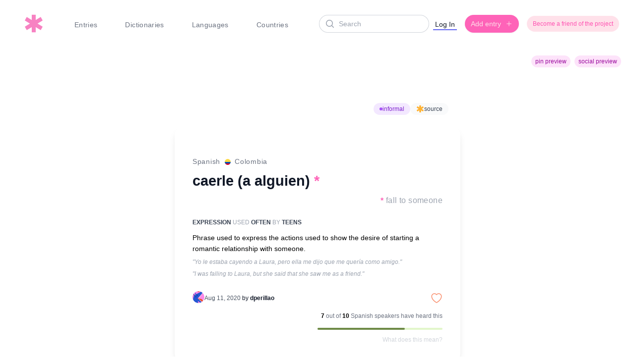

--- FILE ---
content_type: text/html; charset=utf-8
request_url: https://untranslatable.co/p/dperillao/caerle-a-alguien
body_size: 15569
content:
<!DOCTYPE html>
<html>
  <head>
    <title>Untranslatable</title>
    <meta name="csrf-param" content="authenticity_token" />
<meta name="csrf-token" content="Pj_ywz1QyA8g5gmw_Gb7tRd0gZQptlrGJEXPZrWFOcAQ5Q30-foeywwyoHaCJ7UbVMC2fwTtro85jsYODVs3pw" />
    
    <meta name="viewport" content="width=device-width, initial-scale=1.0">
    <title>&#39;Caerle (a alguien)&#39; in Spanish spoken in Colombia | Untranslatable.co</title>
<meta name="description" content="&#39;Caerle (a alguien)&#39; meaning explained in Spanish spoken in Colombia. Phrase used to express the actions used to show the desire of starting a romantic relationship with someone.">
<meta name="keywords" content="caerle (a alguien), meaning, definition, what does it mean, spanish, colombia">
<meta name="twitter:card" content="summary_large_image">
<meta name="twitter:site" content="@untranslatabl">
<meta name="twitter:title" content="&#39;Caerle (a alguien)&#39; explained on Untranslatable">
<meta name="twitter:description" content="Caerle (a alguien) in Spanish spoken in Colombia: Phrase used to express the actions used to show the desire of starting a romantic relationship with someone.">
<meta property="og:title" content="&#39;Caerle (a alguien)&#39; in Spanish spoken in Colombia explained on Untranslatable">
<meta property="og:description" content="&#39;Caerle (a alguien)&#39; meaning explained in Spanish spoken in Colombia. Phrase used to express the actions used to show the desire of starting a romantic relationship with someone.">
<meta property="og:type" content="article">
<meta property="og:url" content="https://untranslatable.co/p/dperillao/caerle-a-alguien">
<meta name="pinterest:description" content="Caerle (a alguien) — a word from Spanish spoken in Colombia. Phrase used to express the actions used to show the desire of starting a romantic relationship with someone.">
    <meta name="pinterest-rich-pin" content="true">

      <script type="application/ld+json">
{
  "@context": "https://schema.org",
  "@type": "Article",
  "headline": "Caerle (a alguien)",
  "description": "Phrase used to express the actions used to show the desire of starting a romantic relationship with someone.",
  "image": [
    ""
  ],
  "author": {
    "@type": "Person",
    "name": "dperillao"
  },
  "publisher": {
    "@type": "Organization",
    "name": "Untranslatable",
    "logo": {
      "@type": "ImageObject",
      "url": "https://untranslatable.co/assets/icons/favicon-ea3e737ceeedb2803547d64fd3f6b58d73ace7977b5bd004a83ef30b20d97c60.svg"
    }
  },
  "mainEntityOfPage": "https://untranslatable.co/p/dperillao/caerle-a-alguien",
  "keywords": "caerle (a alguien), Spanish, Colombia"
}
</script>
    
    <link rel="stylesheet" href="/assets/tailwind-780f09f93db57d2a972f98f5a67b15cc99cb3e5e34cedb6808886516f98487c0.css" data-turbo-track="reload" />
<link rel="stylesheet" href="/assets/inter-font-8c3e82affb176f4bca9616b838d906343d1251adc8408efe02cf2b1e4fcf2bc4.css" data-turbo-track="reload" />
    <link rel="stylesheet" href="/assets/custom-99153ebfcb664f3d3554e3d0adcd183e428094a9be75b698d9d0b54766671c43.css" media="all" data-turbo-track="reload" />
    <link rel="icon" type="image/x-icon" href="/assets/icons/favicon-ea3e737ceeedb2803547d64fd3f6b58d73ace7977b5bd004a83ef30b20d97c60.svg" />
    <script type="importmap" data-turbo-track="reload">{
  "imports": {
    "application": "/assets/application-6d7991f65deea96e4490203de9690a4895df5da0c6f97a9817fa73152e405803.js",
    "@hotwired/turbo-rails": "/assets/turbo.min-38d030897e3554a265d3a3b6bdf4fb7509b08197ba2b6e3761683c07e776c1bc.js",
    "@hotwired/stimulus": "/assets/stimulus.min-dd364f16ec9504dfb72672295637a1c8838773b01c0b441bd41008124c407894.js",
    "@hotwired/stimulus-loading": "/assets/stimulus-loading-3576ce92b149ad5d6959438c6f291e2426c86df3b874c525b30faad51b0d96b3.js",
    "trix": "/assets/trix-b6d103912a6c8078fed14e45716425fb78de5abfbe7b626cd5d9b25b35265066.js",
    "@rails/actiontext": "/assets/actiontext.esm-328ef022563f73c1b9b45ace742bd21330da0f6bd6c1c96d352d52fc8b8857e5.js",
    "controllers/accordion_controller": "/assets/controllers/accordion_controller-de42012e50d303e54bc34e2ecce6628c85633278812c6275cd3927d246008a82.js",
    "controllers/application": "/assets/controllers/application-ce15f941ab73fe9084a18ae10814613085340e45f87398856f625f4766fcabf9.js",
    "controllers/carousel": "/assets/controllers/carousel-4d07c587e1c1cf01c41262b4575b5dff19cb7e2f460b33a53a15c1ed4ab30418.js",
    "controllers/content_warning_toggle_controller": "/assets/controllers/content_warning_toggle_controller-1f71b9bea09a1acb1785e57dbf1e271b4ec9ce4a887749597f8fa6ec4ccefd6a.js",
    "controllers/dictionary_modal_controller": "/assets/controllers/dictionary_modal_controller-0d52929e542825a35d5ea4f12c39781deda309a9cb367990f78b9e9cca49373a.js",
    "controllers/hello_controller": "/assets/controllers/hello_controller-549135e8e7c683a538c3d6d517339ba470fcfb79d62f738a0a089ba41851a554.js",
    "controllers": "/assets/controllers/index-f323f1d5127188666486d5445022dfb5171a55dccd165dd02ca5f7465d23e069.js",
    "controllers/inline_edit_controller": "/assets/controllers/inline_edit_controller-56b42765c253b99f9eba1e0d7e6f2cf17ded9183ef4ae561691cb49bac38d8ac.js",
    "controllers/language_search_controller": "/assets/controllers/language_search_controller-e560a7fd56271cd2f2f39ee68b57f5df66772aae1495a08ea49c3414b8f633a9.js",
    "controllers/lazy_load_controller": "/assets/controllers/lazy_load_controller-dc07b8361b6f86207f9923d6f16cb0d550e81383a3168c4880210e2bba1aa9e2.js",
    "controllers/modal_controller": "/assets/controllers/modal_controller-45afc441dc5c33c0d7ab15552b182ccb1675d82a6075e8536b3b9ad681880d61.js",
    "controllers/parallax_controller": "/assets/controllers/parallax_controller-456fc24d7ea339be9c0b7c54717e8e77eb65d423747ed1e66d25b4634e4e8b0c.js",
    "controllers/search_bar_controller": "/assets/controllers/search_bar_controller-a2761b31b2794beea858cb277661b85453cbef4692ce560971979d9eb7e5b97a.js",
    "controllers/search_controller": "/assets/controllers/search_controller-856fdef12c9d886dcc209c3419da5a809541561d51856674465295da115a35f2.js",
    "controllers/share_controller": "/assets/controllers/share_controller-3557eccdea6da3a9665d7c3dd27907198805385b2e641d1cf9da23aabacb2440.js",
    "controllers/toggle_fields_controller": "/assets/controllers/toggle_fields_controller-ff77633e9aeb651dfed0168c2d4f3f749981228d21794c5a0beb8d697b960b3c.js",
    "components/alert": "/assets/components/alert-69369765f9cdaaa9f5d8150c9fff642b4c4ea2b6d3f8903f6cf9ea923038eeb7.js"
  }
}</script>
<link rel="modulepreload" href="/assets/application-6d7991f65deea96e4490203de9690a4895df5da0c6f97a9817fa73152e405803.js">
<link rel="modulepreload" href="/assets/turbo.min-38d030897e3554a265d3a3b6bdf4fb7509b08197ba2b6e3761683c07e776c1bc.js">
<link rel="modulepreload" href="/assets/stimulus.min-dd364f16ec9504dfb72672295637a1c8838773b01c0b441bd41008124c407894.js">
<link rel="modulepreload" href="/assets/stimulus-loading-3576ce92b149ad5d6959438c6f291e2426c86df3b874c525b30faad51b0d96b3.js">
<link rel="modulepreload" href="/assets/trix-b6d103912a6c8078fed14e45716425fb78de5abfbe7b626cd5d9b25b35265066.js">
<link rel="modulepreload" href="/assets/actiontext.esm-328ef022563f73c1b9b45ace742bd21330da0f6bd6c1c96d352d52fc8b8857e5.js">
<link rel="modulepreload" href="/assets/controllers/accordion_controller-de42012e50d303e54bc34e2ecce6628c85633278812c6275cd3927d246008a82.js">
<link rel="modulepreload" href="/assets/controllers/application-ce15f941ab73fe9084a18ae10814613085340e45f87398856f625f4766fcabf9.js">
<link rel="modulepreload" href="/assets/controllers/carousel-4d07c587e1c1cf01c41262b4575b5dff19cb7e2f460b33a53a15c1ed4ab30418.js">
<link rel="modulepreload" href="/assets/controllers/content_warning_toggle_controller-1f71b9bea09a1acb1785e57dbf1e271b4ec9ce4a887749597f8fa6ec4ccefd6a.js">
<link rel="modulepreload" href="/assets/controllers/dictionary_modal_controller-0d52929e542825a35d5ea4f12c39781deda309a9cb367990f78b9e9cca49373a.js">
<link rel="modulepreload" href="/assets/controllers/hello_controller-549135e8e7c683a538c3d6d517339ba470fcfb79d62f738a0a089ba41851a554.js">
<link rel="modulepreload" href="/assets/controllers/index-f323f1d5127188666486d5445022dfb5171a55dccd165dd02ca5f7465d23e069.js">
<link rel="modulepreload" href="/assets/controllers/inline_edit_controller-56b42765c253b99f9eba1e0d7e6f2cf17ded9183ef4ae561691cb49bac38d8ac.js">
<link rel="modulepreload" href="/assets/controllers/language_search_controller-e560a7fd56271cd2f2f39ee68b57f5df66772aae1495a08ea49c3414b8f633a9.js">
<link rel="modulepreload" href="/assets/controllers/lazy_load_controller-dc07b8361b6f86207f9923d6f16cb0d550e81383a3168c4880210e2bba1aa9e2.js">
<link rel="modulepreload" href="/assets/controllers/modal_controller-45afc441dc5c33c0d7ab15552b182ccb1675d82a6075e8536b3b9ad681880d61.js">
<link rel="modulepreload" href="/assets/controllers/parallax_controller-456fc24d7ea339be9c0b7c54717e8e77eb65d423747ed1e66d25b4634e4e8b0c.js">
<link rel="modulepreload" href="/assets/controllers/search_bar_controller-a2761b31b2794beea858cb277661b85453cbef4692ce560971979d9eb7e5b97a.js">
<link rel="modulepreload" href="/assets/controllers/search_controller-856fdef12c9d886dcc209c3419da5a809541561d51856674465295da115a35f2.js">
<link rel="modulepreload" href="/assets/controllers/share_controller-3557eccdea6da3a9665d7c3dd27907198805385b2e641d1cf9da23aabacb2440.js">
<link rel="modulepreload" href="/assets/controllers/toggle_fields_controller-ff77633e9aeb651dfed0168c2d4f3f749981228d21794c5a0beb8d697b960b3c.js">
<link rel="modulepreload" href="/assets/components/alert-69369765f9cdaaa9f5d8150c9fff642b4c4ea2b6d3f8903f6cf9ea923038eeb7.js">
<script type="module">import "application"</script>
    <link rel="stylesheet" href="/assets/actiontext-d1a3f418e52ff83586b0854caa72ba46f1b82a9ca2d030c7cfc5cbf94169587b.css" data-turbo-track="reload" />
    
    <script src="https://cdn.jsdelivr.net/npm/alpinejs@3.x.x/dist/cdn.min.js" defer></script>
    <script src="https://cdn.jsdelivr.net/npm/chart.js@4.4.0/dist/chart.umd.min.js"></script>
    <link href="https://fonts.cdnfonts.com/css/campton" rel="stylesheet">
    <link rel="stylesheet" href="https://cdnjs.cloudflare.com/ajax/libs/font-awesome/6.5.0/css/all.min.css">
    
    <!-- Gmail domain verification -->
    <meta name="google-site-verification" content="mhVRzWsK8QaxRDJtmc0wBXqfrDtY7-k0Yuh74QAQv7Q" />
    
    <!-- Google Analytics -->
    <script async src="https://www.googletagmanager.com/gtag/js?id=UA-151916345-1"></script>
    <script>
      window.dataLayer = window.dataLayer || [];
      function gtag(){dataLayer.push(arguments);}
      gtag('js', new Date());
      gtag('config', 'UA-151916345-1');
    </script>
    
    
  </head>
  <body>
  <!-- _navbar.html.erb -->
<!-- MAIN NAVIGATION BAR -->
<!-- This partial renders the main site navigation for desktop and mobile -->
<nav class="relative z-50 my-4" x-data="{ mobileMenuOpen: false }">
  <div class="mx-auto max-w-7xl px-2 sm:px-4 lg:px-8">
    <div class="flex h-16 justify-between items-center relative z-10">
      <!-- LOGO -->
      <!-- Displays the rotating favicon linking to root -->
      <div class="flex-shrink-0">
        <a href="/">
          <img class="h-10 w-10 w-auto mx-4 transition-transform duration-300 hover:rotate-45" src="/assets/icons/favicon-ea3e737ceeedb2803547d64fd3f6b58d73ace7977b5bd004a83ef30b20d97c60.svg" />
</a>      </div>

      <!-- DESKTOP MENU -->
      <!-- Standard navigation links for large screens -->
      <div class="hidden lg:flex lg:space-x-8">

        <a href="/entries" class="nav-item flex items-center gap-2 px-1 pt-1 text-sm font-normal text-gray-500 hover:text-gray-700 tracking-wide relative">
          <span class="nav-dot"></span>
          Entries
        </a>

        <a href="/dictionaries" class="nav-item flex items-center gap-2 px-1 pt-1 text-sm font-normal text-gray-500 hover:text-gray-700 tracking-wide relative">
          <span class="nav-dot"></span>
          Dictionaries
        </a>

        <a href="/languages" class="nav-item flex items-center gap-2 px-1 pt-1 text-sm font-normal text-gray-500 hover:text-gray-700 tracking-wide relative">
          <span class="nav-dot"></span>
          Languages
        </a>
        <a href="/countries" class="nav-item flex items-center gap-2 px-1 pt-1 text-sm font-normal text-gray-500 hover:text-gray-700 tracking-wide relative">
          <span class="nav-dot"></span>
          Countries
        </a>
      </div>

      <!-- MOBILE MENU TOGGLE & SEARCH -->
      <!-- Contains mobile search and hamburger icon -->
      <div class="flex items-center lg:hidden">
        <div class="flex flex-1 items-center justify-center px-2 lg:ml-6 lg:justify-end">
  <div class="w-full max-w-lg lg:max-w-xs">
    <label for="search" class="sr-only">Search</label>
    <div class="relative">
      <div class="pointer-events-none absolute inset-y-0 left-0 flex items-center pl-3">
  <svg class="w-5 text-gray-400" viewBox="0 0 20 20" fill="currentColor" aria-hidden="true">
    <path fill-rule="evenodd" d="M9 3.5a5.5 5.5 0 100 11 5.5 5.5 0 000-11zM2 9a7 7 0 1112.452 4.391l3.328 3.329a.75.75 0 11-1.06 1.06l-3.329-3.328A7 7 0 012 9z" clip-rule="evenodd" />
  </svg>
</div>
      <form data-controller="search-bar" data-action="keyup-&gt;search-bar#suggestions click-&gt;search-bar#suggestions" data-suggestions-url="/search/suggestions" action="/search" accept-charset="UTF-8" data-remote="true" method="get">
  <input type="text" name="mobile-search-input" id="mobile-search-input" class="block w-full rounded-full border-0 bg-white py-1.5 pl-10 pr-3 text-gray-900 ring-1 ring-inset ring-gray-300 placeholder:text-gray-400 focus:ring-2 focus:ring-inset focus:ring-indigo-600 sm:text-sm sm:leading-6" autocomplete="off" placeholder="Search" data-search-bar-target="input" />
  <input type="hidden" name="type" id="type" value="entries" autocomplete="off" />
  <div id="mobile-suggestions" 
       data-search-bar-target="suggestions" 
       class="absolute z-10 w-full mt-2 origin-top-right rounded-md bg-white shadow-lg ring-1 ring-black ring-opacity-5 focus:outline-none hidden">
      <p class="block px-4 py-2 text-sm text-gray-700">No suggestions found</p>

  </div>
</form>
    </div>
  </div>
</div>


        <a class="ml-2 inline-flex items-center rounded-full  p-2  shadow-sm btn-pink" href="/entries/new">
          <svg class="h-5 w-5" viewBox="0 0 20 20" fill="currentColor" aria-hidden="true">
            <path d="M10.75 4.75a.75.75 0 00-1.5 0v4.5h-4.5a.75.75 0 000 1.5h4.5v4.5a.75.75 0 001.5 0v-4.5h4.5a.75.75 0 000-1.5h-4.5v-4.5z" />
          </svg>
</a>
        <button @click="mobileMenuOpen = !mobileMenuOpen" type="button" class="ml-2 inline-flex items-center justify-center rounded-md p-2 text-gray-400 hover:bg-gray-100 hover:text-gray-500 focus:outline-none focus:ring-2 focus:ring-inset focus:ring-indigo-500" aria-controls="mobile-menu" aria-expanded="false">
          <span class="sr-only">Open main menu</span>
          <svg class="h-6 w-6" fill="none" viewBox="0 0 24 24" stroke-width="1.5" stroke="currentColor" aria-hidden="true">
            <path stroke-linecap="round" stroke-linejoin="round" d="M3 12h18M3 6h18M3 18h18" />
          </svg>
        </button>
      </div>

      <!-- DESKTOP SEARCH & USER CONTROLS -->
      <!-- Shows search, dashboard, avatar, admin/moderation links, login -->
      <div class="hidden lg:flex lg:items-center">
        <div class="flex flex-1 items-center justify-center px-2 lg:ml-6 lg:justify-end">
  <div class="w-full max-w-lg lg:max-w-xs">
    <label for="search" class="sr-only">Search</label>
    <div class="relative">
      <div class="pointer-events-none absolute inset-y-0 left-0 flex items-center pl-3">
  <svg class="w-5 text-gray-400" viewBox="0 0 20 20" fill="currentColor" aria-hidden="true">
    <path fill-rule="evenodd" d="M9 3.5a5.5 5.5 0 100 11 5.5 5.5 0 000-11zM2 9a7 7 0 1112.452 4.391l3.328 3.329a.75.75 0 11-1.06 1.06l-3.329-3.328A7 7 0 012 9z" clip-rule="evenodd" />
  </svg>
</div>
      <form data-controller="search-bar" data-action="keyup-&gt;search-bar#suggestions click-&gt;search-bar#suggestions" data-suggestions-url="/search/suggestions" action="/search" accept-charset="UTF-8" data-remote="true" method="get">
  <input type="text" name="desktop-search-input" id="desktop-search-input" class="block w-full rounded-full border-0 bg-white py-1.5 pl-10 pr-3 text-gray-900 ring-1 ring-inset ring-gray-300 placeholder:text-gray-400 focus:ring-2 focus:ring-inset focus:ring-indigo-600 sm:text-sm sm:leading-6" autocomplete="off" placeholder="Search" data-search-bar-target="input" />
  <input type="hidden" name="type" id="type" value="entries" autocomplete="off" />
  <div id="desktop-suggestions" 
       data-search-bar-target="suggestions" 
       class="absolute z-10 w-full mt-2 origin-top-right rounded-md bg-white shadow-lg ring-1 ring-black ring-opacity-5 focus:outline-none hidden">
      <p class="block px-4 py-2 text-sm text-gray-700">No suggestions found</p>

  </div>
</form>
    </div>
  </div>
</div>

          <a class="inline-flex items-center border-b-2 border-indigo-500 px-1 pt-1 text-sm font-medium text-gray-900" href="/users/sign_in">Log In</a>
        <a class="ml-4 inline-flex items-center button btn-pink-filled px-3 py-2 text-sm font-semibold  shadow-md " href="/entries/new">
          <span>Add entry</span>
          <svg class="ml-2 h-4 w-4" viewBox="0 0 20 20" fill="currentColor" aria-hidden="true">
            <path d="M10.75 4.75a.75.75 0 00-1.5 0v4.5h-4.5a.75.75 0 000 1.5h4.5v4.5a.75.75 0 001.5 0v-4.5h4.5a.75.75 0 000-1.5h-4.5v-4.5z" />
          </svg>
</a>        <a class="ml-4 inline-flex items-center rounded-full btn-pink px-3 py-2 text-xs  font-medium " href="/support">
          <span>Become a friend of the project</span>
</a>      </div>
    </div>
  </div>

  <!-- MOBILE DROPDOWN MENU -->
  <!-- The collapsible navigation shown on small screens -->
  <div class="lg:hidden" id="mobile-menu" x-show="mobileMenuOpen" x-transition:enter="transition ease-out duration-100" x-transition:enter-start="transform opacity-0 scale-95" x-transition:enter-end="transform opacity-100 scale-100" x-transition:leave="transition ease-in duration-75" x-transition:leave-start="transform opacity-100 scale-100" x-transition:leave-end="transform opacity-0 scale-95">
    <div class="space-y-1 pb-3 pt-2 flex flex-col items-end pr-4 text-right">
      <a href="/entries" class="nav-item flex items-center gap-2 px-4 py-2 text-sm font-normal text-gray-500 hover:text-gray-700 tracking-wide relative">
        <span class="mobile-nav-dot"></span>
        Entries
      </a>

      <a href="/dictionaries" class="nav-item flex items-center gap-2 px-4 py-2 text-sm font-normal text-gray-500 hover:text-gray-700 tracking-wide relative">
        <span class="mobile-nav-dot"></span>
        Dictionaries
      </a>
      
      <a href="/languages" class="nav-item flex items-center gap-2 px-4 py-2 text-sm font-normal text-gray-500 hover:text-gray-700 tracking-wide relative">
        <span class="mobile-nav-dot"></span>
        Languages
      </a>
      <a href="/countries" class="nav-item flex items-center gap-2 px-4 py-2 text-sm font-normal text-gray-500 hover:text-gray-700 tracking-wide relative">
        <span class="mobile-nav-dot"></span>
        Countries
      </a>

      <a href="/dashboard" class="nav-item flex items-center gap-2 px-4 py-2 text-sm font-semibold text-gray-600 hover:text-gray-700 tracking-wide relative border-b-2 border-indigo-500 ">
        <span class="mobile-nav-dot"></span>
        Dashboard
      </a>

      <!-- VERIFY LINK -->
      <!-- This block is active; check later if logic should be streamlined -->
      <a href="/confirm" class="nav-item flex items-center gap-2 px-4 py-2 text-sm font-normal text-gray-600 hover:text-gray-700 tracking-wide relative">
        <span class="mobile-nav-dot"></span>
        Verify  
      </a>
    </div>
  </div>
</nav>




    <div class="px-5">
        <script type="application/ld+json">
{
  "@context": "https://schema.org",
  "@type": "Article",
  "headline": "Caerle (a alguien)",
  "description": "Phrase used to express the actions used to show the desire of starting a romantic relationship with someone.",
  "image": [
    ""
  ],
  "author": {
    "@type": "Person",
    "name": "dperillao"
  },
  "publisher": {
    "@type": "Organization",
    "name": "Untranslatable",
    "logo": {
      "@type": "ImageObject",
      "url": "https://untranslatable.co/assets/icons/favicon-ea3e737ceeedb2803547d64fd3f6b58d73ace7977b5bd004a83ef30b20d97c60.svg"
    }
  },
  "mainEntityOfPage": "https://untranslatable.co/p/dperillao/caerle-a-alguien",
  "keywords": "caerle (a alguien), Spanish, Colombia"
}
</script>
            

        <a type="button" class="flex items-center space-x-2 text-sm text-gray-700 hover:text-gray-900 focus:outline-none float-right mr-2 mt-4" href="/dev/entry_regular/546">
  <span class="inline-flex items-center gap-x-1.5 rounded-full btn-plum px-2 py-1 text-xs font-medium">
                 social preview
    </span>
</a><a type="button" class="flex items-center space-x-2 text-sm text-gray-700 hover:text-gray-900 focus:outline-none float-right mr-2 mt-4" href="/dev/entry_pin/546">
  <span class="inline-flex items-center gap-x-1.5 rounded-full btn-plum px-2 py-1 text-xs font-medium ">
                 pin preview
    </span>
</a>





        <div class="p-4">
  <div class="py-8 lg:mt-10">


    <div class="max-w-xl mx-auto p-6 flex justify-end gap-2">
        <a class="inline-flex items-center gap-x-1.5 rounded-full bg-purple-100 px-3 py-1 text-xs font-medium text-purple-700 hover:bg-purple-200" href="/documentation#labels">
          <svg class="h-1.5 w-1.5 fill-purple-500" viewBox="0 0 6 6" aria-hidden="true">
            <circle cx="3" cy="3" r="3" />
          </svg>
          informal
</a><a target="_blank" rel="noopener" class="inline-flex items-center gap-x-1.5 rounded-full bg-gray-50 px-3 py-1 text-xs font-medium text-gray-700 hover:bg-gray-200 transition duration-200" href="/no_link#:~:text=caerle+%28a+alguien%29">
  <img src="/assets/icons/asterisk_yellow-462cd15b4c57d0a5d90dff73c6cab75c5d35a0ac2cbbd045584e9d7341adbf5b.svg"
       alt="Favicon"
       title="Link to proof"
       class="w-4 h-4 rounded-full" />
  source
</a>    </div>
    <div class="max-w-xl mx-auto bg-white p-6 rounded-2xl shadow-lg">
        <div class="mt-2 text-right">
        </div>
      <div class="rounded-2xl p-3">
        <div class="mt-4 mb-4 max-w-xl text-sm text-gray-500 tracking-wider">
          <p>
      <a href="/entries?language_id=149">Spanish</a>
            
          <img class="inline-block m-1" alt="Colombia flag" title="Colombia flag" src="/assets/flags/co-5d47f2cc36f232f650c99c2cc4642d59735ebeb5d04a73238a867fa9a79d65c5.svg" width="12" height="12" />
            <a href="/countries/colombia">Colombia</a>
          </p>
        </div>
        <h1 class="text-base font-semibold leading-6 text-gray-900 mb-4 mt-4 text-xxl ">
          <a target="_blank" rel="noopener" class="hover:underline" href="/no_link#:~:text=caerle+%28a+alguien%29">caerle (a alguien)</a>
          <span class="text-pink-500">*</span> 
        </h1>
        <p class="text-right text-gray-400 pb-4 tracking-wide">
          <span class="text-pink-500 font-semibold">*</span> fall to someone 
        </p>
        <div class="mt-1 mb-1 max-w-xl text-xs uppercase text-gray-400 leading-6">
        <p>
  <a class="text-gray-700 font-semibold" href="/categories/expression">Expression</a>
  used
  <a class="text-gray-700 font-semibold" href="/entries?language_id=&amp;country_id=&amp;frequency_id=2&amp;used_by=Teens&amp;category_id=">often</a>
  by
  <a class="text-gray-700 font-semibold" href="/entries?language_id=&amp;country_id=&amp;frequency=&amp;used_by=Teens&amp;category_id=">Teens</a>
</p>


        </div>
        <div class="mt-2 max-w-xl">
          <p class="font-normal leading-relaxed text-sm">
            
            
            
            <span class="">Phrase used to express the actions used to show the desire of starting a romantic relationship with someone.</span>
          </p>
        </div>
        <p class="mt-2 text-xs text-gray-400 italic">&quot;Yo le estaba cayendo a Laura, pero ella me dijo que me quería como amigo.&quot;</p>
          <p class="mt-2 text-xs text-gray-400 italic">&quot;I was falling to Laura, but she said that she saw me as a friend.&quot;</p>

        <!-- User Info and Date -->
                   <div class="mt-6 flex items-center gap-x-2">
          <img alt="User Avatar" class="h-6 w-6 rounded-full bg-gray-50 rounded-full bg-gray-50 " src="/assets/avatar/default-avatar-big-fe48bee04b9760202f7610647b93a54331d044f10ef02c92cee27b0441c8c663.png" />
          <div class="text-xs">
            <p class="text-gray-900 pt-1">
              <time datetime="2020-08-11" class="text-gray-600">
          Aug 11, 2020
              </time>
              by
              <a class="font-semibold" href="/p/dperillao">dperillao</a>
                            

            </p>
          </div>
                      <div class="ml-auto">
          <div class="ml-auto">
            <div data-controller="dictionary-modal">
  <div class="inline-flex items-center gap-1">
    <turbo-frame id="like_entry_546">

        <a class="flex items-center group" data-turbo="false" href="/likes/require_login">
          <span class="mr-1 text-gray-600 text-xs"></span>
          <svg xmlns="http://www.w3.org/2000/svg" fill="none" viewBox="0 0 24 24" stroke-width="1.5"
               stroke="currentColor"
               class="size-6 text-[var(--heart-red)] hover:text-[var(--dark-heart-red)] transition-colors">
            <path stroke-linecap="round" stroke-linejoin="round" d="m11.645 20.91-.007-.003-.022-.012a15.247 15.247 0 0 1-.383-.218 25.18 25.18 0 0 1-4.244-3.17C4.688 15.36 2.25 12.174 2.25 8.25 2.25 5.322 4.714 3 7.688 3A5.5 5.5 0 0 1 12 5.052 5.5 5.5 0 0 1 16.313 3c2.973 0 5.437 2.322 5.437 5.25 0 3.925-2.438 7.111-4.739 9.256a25.175 25.175 0 0 1-4.244 3.17 15.247 15.247 0 0 1-.383.219l-.022.012-.007.004-.003.001a.752.752 0  0 1-.704 0l-.003-.001Z" />
          </svg>
</a></turbo-frame>
  </div>

  <!-- Modal -->
  <div id="dictionary-modal"
       class="hidden fixed inset-0 bg-black/40 flex items-center justify-center z-50"
       data-dictionary-modal-target="backdrop">

    <div class="bg-white rounded-xl shadow-lg w-full max-w-md p-6">
      <div class="flex items-center justify-between mb-2">
        <h2 class="text-lg font-semibold text-gray-800">Add to dictionary</h2>
        <button type="button"
                class="w-6 h-6 rounded-full  text-gray-600 hover:bg-gray-200 shadow-sm flex items-center justify-center"
                data-action="click->dictionary-modal#close"
                aria-label="Close dictionary modal">
          <svg xmlns="http://www.w3.org/2000/svg" class="w-4 h-4" viewBox="0 0 24 24" fill="none" stroke="currentColor" stroke-width="2" stroke-linecap="round" stroke-linejoin="round" aria-hidden="true">
            <line x1="18" y1="6" x2="6" y2="18"></line>
            <line x1="6" y1="6" x2="18" y2="18"></line>
          </svg>
        </button>
      </div>
      <div data-dictionary-modal-target="list" class="space-y-2">

        <div data-controller="toggle-fields" class="w-full">
          <button
            type="button"
            data-action="toggle-fields#toggle"
            data-toggle-fields-target="button"
            data-field="create-dictionary"
            class="w-full text-center py-2 rounded-md bg-gray-100 hover:bg-gray-200 cursor-pointer text-sm font-medium"
          >
            Create new dictionary
          </button>

          <div data-toggle-fields-target="field" data-field="create-dictionary" class="hidden mt-3">
            <form class="space-y-2" data-turbo-frame="_top" action="/dictionaries?entry_id=546" accept-charset="UTF-8" method="post"><input type="hidden" name="authenticity_token" value="fkZNeE3Li6tqmdTzOqRG9R3DcrngB6CjmTZ-HIcpHS3Jpp1Rvv1ASYbCPSCj38hwckxnNKMUqjcwTvR033aC9Q" autocomplete="off" />

              <div class="flex items-center gap-3">
                <input required="required" placeholder="My new dictionary" class="flex-grow border border-gray-300 rounded-full px-3 py-1 text-sm focus:ring-mint-500 focus:border-mint-500" type="text" name="dictionary[title]" id="dictionary_title" />

                <input type="submit" name="commit" value="Create and add" class="w-32 btn-mint text-xs text-white rounded-full py-2 px-3 font-medium text-center" data-disable-with="Create and add" />
              </div>

</form>          </div>
        </div>
      </div>

    </div>
  </div>
</div>
          </div>
          </div>


        </div>
        <div onclick="toggleUsageExtended()" style="cursor: pointer;">
      <div class="mt-4 flex justify-end items-center text-xs text-gray-500">
        <p>
          <span class="font-semibold text-black">7</span> out of <span class="font-semibold text-black">10</span> <a href="/languages/spanish-castilian">Spanish</a> speakers have heard this
        </p>
      </div>
      <div class="mt-4 flex justify-end items-center text-xs w-1/2 ml-auto">
        <div class="w-full bg-green-100 rounded-full dark:bg-green-100 h-1">
          <div class="bg-green-600 text-xxs font-medium text-green-100 text-center leading-none rounded-full h-1" style="width: 70%">
          </div>
        </div>
      </div>
      <div class="mt-3 text-xs text-gray-300 cursor-pointer flex justify-end" onclick="toggleUsageExplanation()">
        What does this mean?
      </div>
      <div id="usage-explanation" style="display: none;" class="mt-3 text-sm text-gray-500">
        This bar shows how many people on Untranslatable have said they've heard of this entry. 
        <br>
        <br>
        It’s not about whether a word is valid, but about how widely known it is. 
        <br>
        <br>
        Some entries might not have many verifications because they’re regional, used by a specific community, or simply not that popular.
        <br>
        <br>
     
        Would you like to help us verify entries? You can do so by
  signing up for an account <a class="text-pink-600 hover:underline" href="/users/sign_up">here</a>.
  <br>
        <br>
        <div class="rounded-lg bg-pink-50 p-5">
  Ps. We are working on more advanced reporting, that can give a breakdown by age and language variety (e.g. a phrase might be known among speakers of British English, but not American English).

        <br>
        <br>     
        Are you interested in seeing this?
        <br>
        <br>
         Then come support our project <a class="text-pink-600 hover:underline" href="/support">here</a>. 
         <br>
         <br>
         We work with a 'pay what you can' based model, all contributions are appreciated, and you will even get some perks in return!
         </div>
         </div>
</div>
<div id="usage-extended" style="display: none;">

<div class="space-y-4 mt-4">

</div>  
</div>

<script>
  function toggleUsageExtended() {
    var element = document.getElementById("usage-extended");
    if (element.style.display === "none") {
      element.style.display = "block";
    } else {
      element.style.display = "none";
    }
  }
  function toggleUsageExplanation() {
    var element = document.getElementById("usage-explanation");
    if (element.style.display === "none") {
      element.style.display = "block";
    } else {
      element.style.display = "none";
    }
  }
</script>

    </div>


  </div>
      

</div>

            <div class="flex justify-center mt-2 mb-24">
  
      
      <a class="button ml-2 btn-pink" href="/entries">Back</a>

      <!-- This renders the partial -->
      <!-- app/views/entries/_report_modal.html.erb -->

<div id="reportModal" class="fixed inset-0 z-10 hidden" aria-labelledby="modal-title" role="dialog" aria-modal="true">
  <div class="fixed inset-0 bg-gray-500 bg-opacity-75 transition-opacity"></div>
  <div class="fixed inset-0 z-10 w-screen overflow-y-auto">
    <div class="flex min-h-full items-end justify-center p-4 text-center sm:items-center sm:p-0">
    
      <div class="relative transform overflow-hidden rounded-lg bg-white px-4 pb-4 pt-5 text-left shadow-xl transition-all sm:my-8 sm:w-full sm:max-w-lg sm:p-6">

        <!-- Close Button -->
        <button id="closeModalBtn" aria-label="Close modal" class="absolute top-4 right-4 text-gray-500 hover:text-gray-800 focus:outline-none">
          <svg xmlns="http://www.w3.org/2000/svg" class="h-6 w-6" fill="none" viewBox="0 0 24 24" stroke="currentColor">
            <path stroke-linecap="round" stroke-linejoin="round" stroke-width="2" d="M6 18L18 6M6 6l12 12"/>
          </svg>
        </button>

        <div class="sm:flex sm:items-start">
          <div class="mx-auto flex h-12 w-12 flex-shrink-0 items-center justify-center rounded-full bg-red-100 sm:mx-0 sm:h-10 sm:w-10">
            <svg class="h-6 w-6 text-red-600" fill="none" viewBox="0 0 24 24" stroke-width="1.5" stroke="currentColor" aria-hidden="true">
              <path stroke-linecap="round" stroke-linejoin="round" d="M12 9v3.75m-9.303 3.376c-.866 1.5.217 3.374 1.948 3.374h14.71c1.73 0 2.813-1.874 1.948-3.374L13.949 3.378c-.866-1.5-3.032-1.5-3.898 0L2.697 16.126zM12 15.75h.007v.008H12v-.008z" />
            </svg>
          </div>
          <div class="mt-3 text-center sm:ml-4 sm:mt-0 sm:text-left">
            <h3 class="text-base font-semibold leading-6 text-gray-900" id="modal-title">
              Report an Issue
            </h3>
            <div class="mt-2 text-gray-700 text-sm space-y-4">
              <p>Choose one of the following options to report.</p>

              <div class="space-y-4" id="reportOptions">
                <div class="flex flex-wrap gap-2">
                  <button data-redirect="/heard" class="report-option-btn bg-gray-100 hover:bg-pink-500 hover:text-white text-sm font-medium py-2 px-3 rounded transition">I have never heard of this</button>
                  <button data-redirect="/heard" class="report-option-btn bg-gray-100 hover:bg-pink-500 hover:text-white text-sm font-medium py-2 px-3 rounded transition">Nobody uses this</button>
                  <button data-redirect="/new" class="report-option-btn bg-gray-100 hover:bg-pink-500 hover:text-white text-sm font-medium py-2 px-3 rounded transition">I have a different definition</button>
                  <button data-report="true" class="report-option-btn bg-gray-100 hover:bg-pink-500 hover:text-white text-sm font-medium py-2 px-3 rounded transition">There’s a typo or formatting error</button>
                  <button data-report="true" class="report-option-btn bg-gray-100 hover:bg-pink-500 hover:text-white text-sm font-medium py-2 px-3 rounded transition">A link doesn’t work</button>
                  <button data-report="true" class="report-option-btn bg-gray-100 hover:bg-pink-500 hover:text-white text-sm font-medium py-2 px-3 rounded transition">Some important information is missing</button>
                  <button data-report="true" class="report-option-btn bg-gray-100 hover:bg-pink-500 hover:text-white text-sm font-medium py-2 px-3 rounded transition">The definition is clearly inaccurate or misleading</button>
                  <button data-report="true" class="report-option-btn bg-gray-100 hover:bg-pink-500 hover:text-white text-sm font-medium py-2 px-3 rounded transition">Other</button>
                </div>
              </div>

            </div>
          </div>
        </div>

        <!-- Form Inside Modal -->
        <div class="mt-5 sm:mt-4 hidden" id="checkboxAndBox1">
          <form class="simple_form edit_entry" id="edit_entry_546" novalidate="novalidate" action="/entries/caerle-a-alguien/submit_report" accept-charset="UTF-8" method="post"><input type="hidden" name="_method" value="put" autocomplete="off" /><input type="hidden" name="authenticity_token" value="iuEX7MK93oLPUi47LWsIJ-9mYzlbY8DPaUtHFv2UaWYXFUrgal-tXwv44qGlXOhatHTxP6glP0RRFxTLNwIU-Q" autocomplete="off" />
            <div class="space-y-6">
              <div id="box1">
                <label class="block text-gray-700 font-medium mb-2">Why are you reporting this entry?</label>
                <div class="input text optional entry_report_message"><textarea class="text optional w-full px-4 py-2 border border-gray-300 rounded-lg focus:outline-none focus:ring-2 focus:ring-indigo-500 focus:border-indigo-500" rows="6" placeholder="E.g. There&#39;s a typo in the first sentence, the link does not work." name="entry[report_message]" id="entry_report_message">
</textarea></div>
                <div class="flex justify-end">
                  <input type="submit" name="commit" value="report" class="button btn-coral" data-disable-with="report" />
                </div>
              </div>
            </div>
</form>        </div>

      </div>
    </div>
  </div>
</div>

<script>
  document.getElementById('closeModalBtn').addEventListener('click', function() {
    document.getElementById('reportModal').classList.add('hidden');
  });

  // New JS logic for report option buttons
  document.querySelectorAll('.report-option-btn').forEach(function(button) {
    button.addEventListener('click', function() {
      if (button.dataset.report === "true") {
        // Hide the options and show the full report form with message box visible
        document.getElementById('reportOptions').classList.add('hidden');
        const checkboxAndBox = document.getElementById('checkboxAndBox1');
        checkboxAndBox.classList.remove('hidden');
        const box1 = document.getElementById('box1');
        box1.classList.remove('hidden');
      } else if (button.dataset.redirect) {
        // Redirect to the given URL
        window.location.href = button.dataset.redirect;
      }
    });
  });
</script>

      <!-- This is the button to trigger the modal -->
      <button id="openModalBtn" class="button btn-coral mx-2">Report</button>

      
<div class="share-container"
     data-controller="share"
     data-share-url="https://untranslatable.co/p/dperillao/caerle-a-alguien"
     data-share-title="&#39;Caerle (a alguien)&#39; explained on Untranslatable"
     data-share-description="Phrase used to express the actions used to show the desire of starting a romantic relationship with someone."
     data-share-pinterest-image="">

  <button class="button btn-sm btn-mint" data-action="click->share#toggleMenu">
    Share
  </button>

  <div class="share-overlay fixed inset-0 hidden bg-black bg-opacity-50 flex items-center justify-center z-50" data-share-target="menu">
  <div class="share-modal relative bg-white rounded-xl w-11/12 max-w-sm mx-auto p-4 shadow-xl">
    <button class="absolute top-3 right-3 text-gray-500 hover:text-gray-700" data-action="click->share#toggleMenu">
      <svg xmlns="http://www.w3.org/2000/svg" class="h-6 w-6" fill="none" viewBox="0 0 24 24" stroke="currentColor">
        <path stroke-linecap="round" stroke-linejoin="round" stroke-width="2" d="M6 18L18 6M6 6l12 12" />
      </svg>
    </button>

    <h2 class="text-lg font-semibold mb-4 text-center">Share this</h2>


    <div class="grid grid-cols-4 gap-4 text-center text-sm">
      <a href="#" class="flex flex-col items-center p-4 hover:bg-gray-50 hover:text-gray-900 rounded-lg" data-action="click->share#shareToTwitter">
        <span class="w-7 h-7 mb-2" style="color: #1DA1F2;">
          <!-- Twitter/X icon -->
          <svg viewBox="0 0 24 24" fill="currentColor" xmlns="http://www.w3.org/2000/svg"><path d="M23.643 4.937c-.835.37-1.732.62-2.675.733.962-.576 1.7-1.49 2.048-2.578-.9.534-1.897.922-2.958 1.13-.85-.904-2.06-1.47-3.4-1.47-2.572 0-4.658 2.086-4.658 4.66 0 .364.042.718.12 1.06-3.873-.195-7.304-2.05-9.602-4.868-.4.69-.63 1.49-.63 2.342 0 1.616.823 3.043 2.072 3.878-.764-.025-1.482-.234-2.11-.583v.06c0 2.257 1.605 4.14 3.737 4.568-.392.106-.803.162-1.227.162-.3 0-.593-.028-.877-.082.593 1.85 2.313 3.198 4.352 3.234-1.595 1.25-3.604 1.995-5.786 1.995-.376 0-.747-.022-1.112-.065 2.062 1.323 4.51 2.093 7.14 2.093 8.57 0 13.255-7.098 13.255-13.254 0-.2-.005-.402-.014-.602.91-.658 1.7-1.477 2.323-2.41z"></path></svg>
        </span>
        Twitter/X
      </a>

      <a href="#" class="flex flex-col items-center p-4 px-10 hover:bg-gray-50 hover:text-gray-900 rounded-lg" data-action="click->share#shareToFacebook">
        <span class="w-7 h-7 mb-2" style="color: #1877F2;">
          <!-- Facebook -->
          <svg viewBox="0 0 24 24" fill="currentColor" xmlns="http://www.w3.org/2000/svg"><path d="M24 12.073c0-6.627-5.373-12-12-12s-12 5.373-12 12c0 5.99 4.388 10.954 10.125 11.854v-8.385H7.078v-3.47h3.047V9.43c0-3.007 1.792-4.669 4.533-4.669 1.312 0 2.686.235 2.686.235v2.953H15.83c-1.491 0-1.956.925-1.956 1.874v2.25h3.328l-.532 3.47h-2.796v8.385C19.612 23.027 24 18.062 24 12.073z"/></svg>
        </span>
        Facebook
      </a>

      <a href="#" class="flex flex-col items-center p-4 hover:bg-gray-50 hover:text-gray-900 rounded-lg" data-action="click->share#shareToLinkedIn">
        <span class="w-7 h-7 mb-2" style="color: #0A66C2;">
          <!-- LinkedIn -->
          <svg viewBox="0 0 24 24" fill="currentColor" xmlns="http://www.w3.org/2000/svg"><path d="M20.447 20.452h-3.554v-5.569c0-1.328-.027-3.037-1.852-3.037-1.853 0-2.136 1.445-2.136 2.939v5.667H9.351V9h3.414v1.561h.046c.477-.9 1.637-1.85 3.37-1.85 3.601 0 4.267 2.37 4.267 5.455v6.286zM5.337 7.433c-1.144 0-2.063-.926-2.063-2.065 0-1.138.92-2.063 2.063-2.063 1.14 0 2.064.925 2.064 2.063 0 1.139-.925 2.065-2.064 2.065zm1.782 13.019H3.555V9h3.564v11.452zM22.225 0H1.771C.792 0 0 .774 0 1.729v20.542C0 23.227.792 24 1.771 24h20.451C23.2 24 24 23.227 24 22.271V1.729C24 .774 23.2 0 22.222 0h.003z"/></svg>
        </span>
        LinkedIn
      </a>
      
      <a href="#" class="flex flex-col items-center p-4 hover:bg-gray-50 hover:text-gray-900 rounded-lg" data-action="click->share#shareToTelegram">
        <span class="w-7 h-7 mb-2" style="color: #0088CC;">
          <!-- Telegram -->
<svg xmlns="http://www.w3.org/2000/svg" fill="currentColor" viewBox="0 0 512 512"><!--!Font Awesome Free v7.1.0 by @fontawesome - https://fontawesome.com License - https://fontawesome.com/license/free Copyright 2025 Fonticons, Inc.--><path d="M256 8a248 248 0 1 0 0 496 248 248 0 1 0 0-496zM371 176.7c-3.7 39.2-19.9 134.4-28.1 178.3-3.5 18.6-10.3 24.8-16.9 25.4-14.4 1.3-25.3-9.5-39.3-18.7-21.8-14.3-34.2-23.2-55.3-37.2-24.5-16.1-8.6-25 5.3-39.5 3.7-3.8 67.1-61.5 68.3-66.7 .2-.7 .3-3.1-1.2-4.4s-3.6-.8-5.1-.5c-2.2 .5-37.1 23.5-104.6 69.1-9.9 6.8-18.9 10.1-26.9 9.9-8.9-.2-25.9-5-38.6-9.1-15.5-5-27.9-7.7-26.8-16.3 .6-4.5 6.7-9 18.4-13.7 72.3-31.5 120.5-52.3 144.6-62.3 68.9-28.6 83.2-33.6 92.5-33.8 2.1 0 6.6 .5 9.6 2.9 2 1.7 3.2 4.1 3.5 6.7 .5 3.2 .6 6.5 .4 9.8z"/></svg>        </span>
        Telegram
      </a>

          <a href="#" class="flex flex-col items-center p-4 hover:bg-gray-50 hover:text-gray-900 rounded-lg" data-action="click->share#shareToPinterest">
        <span class="w-7 h-7 mb-2" style="color:#E60023;">
          <!-- Pinterest -->
<svg xmlns="http://www.w3.org/2000/svg" fill="currentColor" viewBox="0 0 512 512"><!--!Font Awesome Free v7.1.0 by @fontawesome - https://fontawesome.com License - https://fontawesome.com/license/free Copyright 2025 Fonticons, Inc.--><path d="M504 256c0 137-111 248-248 248-25.6 0-50.2-3.9-73.4-11.1 10.1-16.5 25.2-43.5 30.8-65 3-11.6 15.4-59 15.4-59 8.1 15.4 31.7 28.5 56.8 28.5 74.8 0 128.7-68.8 128.7-154.3 0-81.9-66.9-143.2-152.9-143.2-107 0-163.9 71.8-163.9 150.1 0 36.4 19.4 81.7 50.3 96.1 4.7 2.2 7.2 1.2 8.3-3.3 .8-3.4 5-20.3 6.9-28.1 .6-2.5 .3-4.7-1.7-7.1-10.1-12.5-18.3-35.3-18.3-56.6 0-54.7 41.4-107.6 112-107.6 60.9 0 103.6 41.5 103.6 100.9 0 67.1-33.9 113.6-78 113.6-24.3 0-42.6-20.1-36.7-44.8 7-29.5 20.5-61.3 20.5-82.6 0-19-10.2-34.9-31.4-34.9-24.9 0-44.9 25.7-44.9 60.2 0 22 7.4 36.8 7.4 36.8s-24.5 103.8-29 123.2C161.5 437.2 163.5 467.4 165.6 487 73.4 450.9 8 361.1 8 256 8 119 119 8 256 8S504 119 504 256z"/></svg>        </span>
        Pinterest
      </a>

          <a href="#" class="flex flex-col items-center p-4 hover:bg-gray-50 hover:text-gray-900 rounded-lg" data-action="click->share#shareToReddit">
        <span class="w-7 h-7 mb-2" style="color: #FF4500;">
          <!-- Reddit -->
<svg xmlns="http://www.w3.org/2000/svg" fill="currentColor" viewBox="0 0 512 512"><!--!Font Awesome Free v7.1.0 by @fontawesome - https://fontawesome.com License - https://fontawesome.com/license/free Copyright 2025 Fonticons, Inc.--><path d="M0 256C0 114.6 114.6 0 256 0S512 114.6 512 256 397.4 512 256 512L37.1 512c-13.7 0-20.5-16.5-10.9-26.2L75 437C28.7 390.7 0 326.7 0 256zM349.6 153.6c23.6 0 42.7-19.1 42.7-42.7s-19.1-42.7-42.7-42.7c-20.6 0-37.8 14.6-41.8 34-34.5 3.7-61.4 33-61.4 68.4l0 .2c-37.5 1.6-71.8 12.3-99 29.1-10.1-7.8-22.8-12.5-36.5-12.5-33 0-59.8 26.8-59.8 59.8 0 24 14.1 44.6 34.4 54.1 2 69.4 77.6 125.2 170.6 125.2s168.7-55.9 170.6-125.3c20.2-9.6 34.1-30.2 34.1-54 0-33-26.8-59.8-59.8-59.8-13.7 0-26.3 4.6-36.4 12.4-27.4-17-62.1-27.7-100-29.1l0-.2c0-25.4 18.9-46.5 43.4-49.9 4.4 18.8 21.3 32.8 41.5 32.8l.1 .2zM177.1 246.9c16.7 0 29.5 17.6 28.5 39.3s-13.5 29.6-30.3 29.6-31.4-8.8-30.4-30.5 15.4-38.3 32.1-38.3l.1-.1zm190.1 38.3c1 21.7-13.7 30.5-30.4 30.5s-29.3-7.9-30.3-29.6 11.8-39.3 28.5-39.3 31.2 16.6 32.1 38.3l.1 .1zm-48.1 56.7c-10.3 24.6-34.6 41.9-63 41.9s-52.7-17.3-63-41.9c-1.2-2.9 .8-6.2 3.9-6.5 18.4-1.9 38.3-2.9 59.1-2.9s40.7 1 59.1 2.9c3.1 .3 5.1 3.6 3.9 6.5z"/></svg>        </span>
        Reddit
      </a>

      <a href="#" class="flex flex-col items-center p-4 hover:bg-gray-50 hover:text-gray-900 rounded-lg" data-action="click->share#shareToWhatsApp">
        <span class="w-7 h-7 mb-2" style="color: #25D366;">
          <!-- WhatsApp -->
<svg xmlns="http://www.w3.org/2000/svg" fill="currentColor" viewBox="0 0 448 512"><!--!Font Awesome Free v7.1.0 by @fontawesome - https://fontawesome.com License - https://fontawesome.com/license/free Copyright 2025 Fonticons, Inc.--><path d="M380.9 97.1c-41.9-42-97.7-65.1-157-65.1-122.4 0-222 99.6-222 222 0 39.1 10.2 77.3 29.6 111L0 480 117.7 449.1c32.4 17.7 68.9 27 106.1 27l.1 0c122.3 0 224.1-99.6 224.1-222 0-59.3-25.2-115-67.1-157zm-157 341.6c-33.2 0-65.7-8.9-94-25.7l-6.7-4-69.8 18.3 18.6-68.1-4.4-7c-18.5-29.4-28.2-63.3-28.2-98.2 0-101.7 82.8-184.5 184.6-184.5 49.3 0 95.6 19.2 130.4 54.1s56.2 81.2 56.1 130.5c0 101.8-84.9 184.6-186.6 184.6zM325.1 300.5c-5.5-2.8-32.8-16.2-37.9-18-5.1-1.9-8.8-2.8-12.5 2.8s-14.3 18-17.6 21.8c-3.2 3.7-6.5 4.2-12 1.4-32.6-16.3-54-29.1-75.5-66-5.7-9.8 5.7-9.1 16.3-30.3 1.8-3.7 .9-6.9-.5-9.7s-12.5-30.1-17.1-41.2c-4.5-10.8-9.1-9.3-12.5-9.5-3.2-.2-6.9-.2-10.6-.2s-9.7 1.4-14.8 6.9c-5.1 5.6-19.4 19-19.4 46.3s19.9 53.7 22.6 57.4c2.8 3.7 39.1 59.7 94.8 83.8 35.2 15.2 49 16.5 66.6 13.9 10.7-1.6 32.8-13.4 37.4-26.4s4.6-24.1 3.2-26.4c-1.3-2.5-5-3.9-10.5-6.6z"/></svg>        </span>
        WhatsApp
      </a>

  

      <a href="#" class="flex flex-col items-center p-4 hover:bg-gray-50 hover:text-gray-900 rounded-lg" data-action="click->share#shareToEmail">
        <span class="w-7 h-7 mb-2 text-gray-700">
          <!-- Email -->
          <svg viewBox="0 0 24 24" fill="currentColor"><path d="M12 13.065L.709 6.44A2 2 0 0 1 2 6h20a2 2 0 0 1 1.291.44L12 13.065z"/><path d="M12 15L0 8v10a2 2 0 0 0 2 2h20a2 2 0 0 0 2-2V8l-12 7z"/></svg>
        </span>
        Email
      </a>



  
    </div>
      <button class="mt-6 w-full py-2 bg-gray-100 hover:bg-gray-200 text-gray-800  rounded-lg font-medium flex items-center justify-center gap-2"
            data-action="click->share#copyLink">
     <svg xmlns="http://www.w3.org/2000/svg" fill="none" viewBox="0 0 24 24" stroke-width="1.5" stroke="currentColor" class="size-4">
  <path stroke-linecap="round" stroke-linejoin="round" d="M13.19 8.688a4.5 4.5 0 0 1 1.242 7.244l-4.5 4.5a4.5 4.5 0 0 1-6.364-6.364l1.757-1.757m13.35-.622 1.757-1.757a4.5 4.5 0 0 0-6.364-6.364l-4.5 4.5a4.5 4.5 0 0 0 1.242 7.244" />
</svg>

      Copy link
  </div>
</div>

</div>


    </div>

    </div>


  <footer class="bg-[#FFF4EA]">
  <div class="mx-auto max-w-8xl px-2 pb-8 pt-16 sm:pt-24 lg:px-8 lg:pt-32">
    <div class="xl:grid xl:grid-cols-3 xl:gap-8">
      <div class="mt-16 grid grid-cols-2 gap-8 xl:col-span-2 xl:mt-0">
        <div class="md:grid md:grid-cols-2 md:gap-8">
          <div>

            <ul role="list" class="space-y-4">
             <li>
              <a href="/entries" class="font-semibold footer-link text-sm/6 text-gray-900 hover:text-gray-900 relative pl-5 inline-block">
                <span class="footer-dot"></span>
                Explore
              </a>
            </li>
             <li>
              <a href="/" class=" footer-link text-sm/6 text-gray-900 hover:text-gray-900 relative pl-5 inline-block">
                <span class="footer-dot"></span>
                Home
              </a>
            </li>
               <li>
                <a href="/languages" class="footer-link text-sm/6 text-gray-600 hover:text-gray-900 relative pl-5 inline-block">
                  <span class="footer-dot"></span>
                  Languages
                </a>
              </li>
              <li>
                <a href="/countries" class="footer-link text-sm/6 text-gray-600 hover:text-gray-900 relative pl-5 inline-block">
                  <span class="footer-dot"></span>
                  Countries
                </a>
              </li>
 
   
            </ul>
          </div>
          <div class="mt-10 md:mt-0">
            <ul role="list" class="space-y-4">
            <li>
              <a href="/about" class="font-semibold footer-link text-sm/6 text-gray-900 hover:text-gray-900 relative pl-5 inline-block">
                <span class="footer-dot"></span>
                About
              </a>
            </li>
              <li>
                <a href="/sponsors" class="footer-link text-sm/6 text-gray-600 hover:text-gray-900 relative pl-5 inline-block">
                  <span class="footer-dot"></span>
                  Sponsors
                </a>
              </li>
              <li>
                <a href="/questions" class="footer-link text-sm/6 text-gray-600 hover:text-gray-900 relative pl-5 inline-block">
                  <span class="footer-dot"></span>
                  Questions
                </a>
              </li>
              <li>
                <a href="/press" class="footer-link text-sm/6 text-gray-600 hover:text-gray-900 relative pl-5 inline-block">
                  <span class="footer-dot"></span>
                Press
                </a>
              </li>
            </ul>
          </div>
        </div>
        <div class="md:grid md:grid-cols-2 md:gap-8">
          <div>
            <ul role="list" class="space-y-4">
            <li>
              <a href="/support" class="font-semibold footer-link text-sm/6 text-gray-900 hover:text-gray-900 relative pl-5 inline-block">
                <span class="footer-dot"></span>
              Friend of the project
              </a>
            </li>
       
              <li>
                <a href="/ideas" class="footer-link text-sm/6 text-gray-600 hover:text-gray-900 relative pl-5 inline-block">
                  <span class="footer-dot"></span>
                  Ideas
                </a>
              </li>
              <li>
                <a href="/positions" class="footer-link text-sm/6 text-gray-600 hover:text-gray-900 relative pl-5 inline-block">
                  <span class="footer-dot"></span>
                  Join us
                </a>
              </li>
            </ul>
          </div>
          <div class="mt-10 md:mt-0">
            <ul role="list" class="space-y-4">
             <li>
              <a href="/documentation" class="font-semibold footer-link text-sm/6 text-gray-900 hover:text-gray-900 relative pl-5 inline-block">
                <span class="footer-dot"></span>
                Documentation
              </a>
            </li>
              <li>
                <a href="/terms" class="footer-link text-sm/6 text-gray-600 hover:text-gray-900 relative pl-5 inline-block">
                  <span class="footer-dot"></span>
                  Terms of service
                </a>
              </li>
              <li>
                <a href="/privacy" class="footer-link text-sm/6 text-gray-600 hover:text-gray-900 relative pl-5 inline-block">
                  <span class="footer-dot"></span>
                  Privacy policy
                </a>
              </li>

                     <li>
                <a href="/feedback" class="footer-link text-sm/6 text-gray-600 hover:text-gray-900 relative pl-5 inline-block">
                  <span class="footer-dot"></span>
                  Feedback
                </a>
              </li>
            </ul>
          </div>
        </div>
      </div>
    <div class="flex justify-end">
<!-- app/views/shared/_substack_form.html.erb -->
<div class="rounded-lg px-12 max-w-md font-sans text-center">
    <div class="mb-4">
        <div class="bg-orange-300 inline-block p-0 rounded-md w-12 h-12 overflow-hidden">
            <img src="/assets/icons/watchyourlang-3758143d20a7868cb878f8a99967dfcb053b968a9443c7f4af800c333d6dbf80.png" alt="Watch Your Language Icon" class="w-full h-full object-cover">
        </div>
    </div>
    <h2 class="m-0 text-2xl font-bold visby">The Untranslatable Substack</h2>
    <p class="text-gray-600 mt-2 text-sm">
        A substack newsletter about words, phrases and other linguistic phenomena.
    </p>

    <a href="/substack_redirect" target="_blank" class="rounded-md py-2 btn-orange-filled my-6 flex items-center justify-center gap-2">
        Subscribe for free
         <img src="/assets/icons/substack-c52cbbcc714e6e99ea07709b0f417e824885f5bb7f0db1718e69db8d9703ac58.svg" alt="Watch Your Language Icon" class="w-3 h-3 object-cover opacity-80">
    </a>
</div>


</div>
    <div class="mt-6 xl:mt-0 text-center w-full"> <!-- Reduced mt-10 to mt-6 -->
    <div class="flex items-center justify-center space-x-4">
    <h1 class="font-bold text-gray-900 visby flex items-center hover:text-black text-very-large" style="width: 100%;">
      Untranslatable 
<img class="h-8 sm:h-12 md:h-16 xl:h-16 mb-12 transition-transform duration-300 hover:rotate-45 !important" src="/assets/icons/favicon-ea3e737ceeedb2803547d64fd3f6b58d73ace7977b5bd004a83ef30b20d97c60.svg" alt="Untranslatable">    

    </div>
    </div>
    </div>
    <div class="md:flex md:items-center md:justify-between">
    <div class="flex gap-x-6 md:order-1">
      <a href="https://facebook.com/untranslatable.co" class="social-icon text-gray-400 hover:text-gray-800">
        <span class="sr-only">Facebook</span>
        <svg class="size-6" fill="currentColor" viewBox="0 0 24 24" aria-hidden="true">
        <path fill-rule="evenodd" d="M22 12c0-5.523-4.477-10-10-10S2 6.477 2 12c0 4.991 3.657 9.128 8.438 9.878v-6.987h-2.54V12h2.54V9.797c0-2.506 1.492-3.89 3.777-3.89 1.094 0 2.238.195 2.238.195v2.46h-1.26c-1.243 0-1.63.771-1.63 1.562V12h2.773l-.443 2.89h-2.33v6.988C18.343 21.128 22 16.991 22 12z" clip-rule="evenodd" />
        </svg>
      </a>
      <a href="https://www.instagram.com/untranslatable.co" class="social-icon text-gray-400 hover:text-gray-800">
        <span class="sr-only">Instagram</span>
        <svg class="size-6" fill="currentColor" viewBox="0 0 24 24" aria-hidden="true">
        <path fill-rule="evenodd" d="M12.315 2c2.43 0 2.784.013 3.808.06 1.064.049 1.791.218 2.427.465a4.902 4.902 0 011.772 1.153 4.902 4.902 0 011.153 1.772c.247.636.416 1.363.465 2.427.048 1.067.06 1.407.06 4.123v.08c0 2.643-.012 2.987-.06 4.043-.049 1.064-.218 1.791-.465 2.427a4.902 4.902 0 01-1.153 1.772 4.902 4.902 0 01-1.772 1.153c-.636.247-1.363.416-2.427.465-1.067.048-1.407.06-4.123.06h-.08c-2.643 0-2.987-.012-4.043-.06-1.064-.049-1.791-.218-2.427-.465a4.902 4.902 0 01-1.772-1.153 4.902 4.902 0 01-1.153-1.772c-.247-.636-.416-1.363-.465-2.427-.047-1.024-.06-1.379-.06-3.808v-.63c0-2.43.013-2.784.06-3.808.049-1.064.218-1.791.465-2.427a4.902 4.902 0 011.153-1.772A4.902 4.902 0 015.45 2.525c.636-.247 1.363-.416 2.427-.465C8.901 2.013 9.256 2 11.685 2h.63zm-.081 1.802h-.468c-2.456 0-2.784.011-3.807.058-.975.045-1.504.207-1.857.344-.467.182-.8.398-1.15.748-.35.35-.566.683-.748 1.15-.137.353-.3.882-.344 1.857-.047 1.023-.058 1.351-.058 3.807v.468c0 2.456.011 2.784.058 3.807.045.975.207 1.504.344 1.857.182.466.399.8.748 1.15.35.35.683.566 1.15.748.353.137.882.3 1.857.344 1.054.048 1.37.058 4.041.058h.08c2.597 0 2.917-.01 3.96-.058.976-.045 1.505-.207 1.858-.344.466-.182.8-.398 1.15-.748.35-.35.566-.683.748-1.15.137-.353.3-.882.344-1.857.048-1.055.058-1.37.058-4.041v-.08c0-2.597-.01-2.917-.058-3.96-.045-.976-.207-1.505-.344-1.858a3.097 3.097 0 00-.748-1.15 3.098 3.098 0 00-1.15-.748c-.353-.137-.882-.3-1.857-.344-1.023-.047-1.351-.058-3.807-.058zM12 6.865a5.135 5.135 0 110 10.27 5.135 5.135 0 010-10.27zm0 1.802a3.333 3.333 0 100 6.666 3.333 3.333 0 000-6.666zm5.338-3.205a1.2 1.2 0 110 2.4 1.2 1.2 0 010-2.4z" clip-rule="evenodd" />
        </svg>
      </a>
      <a href="https://x.com/untranslatabl" class="social-icon text-gray-400 hover:text-gray-800">
        <span class="sr-only">Twitter</span>
        <svg class="size-6" fill="currentColor" viewBox="0 0 24 24" aria-hidden="true">
        <path d="M23 3a10.9 10.9 0 01-3.14 1.53 4.48 4.48 0 00-7.86 3v1A10.66 10.66 0 013 4s-4 9 5 13a11.64 11.64 0 01-7 2c9 5 20 0 20-11.5a4.5 4.5 0 00-.08-.83A7.72 7.72 0 0023 3z" />
        </svg>
      </a>
    </div>
    <p class="mt-8 text-xs/6 text-gray-500 md:order-2 md:mt-0">&copy; 2025 Untranslatable, Inc. All rights reserved.</p>
    </div>
  </div>
</footer>


  </body>
</html>


--- FILE ---
content_type: text/css; charset=utf-8
request_url: https://untranslatable.co/assets/custom-99153ebfcb664f3d3554e3d0adcd183e428094a9be75b698d9d0b54766671c43.css
body_size: 12720
content:
trix-editor {
  border: 1px solid #bbb;
  border-radius: 3px;
  margin: 0;
  padding: 0.4em 0.6em;
  min-height: 5em;
  outline: none; }

trix-toolbar * {
  box-sizing: border-box; }

trix-toolbar .trix-button-row {
  display: flex;
  flex-wrap: nowrap;
  justify-content: space-between;
  overflow-x: auto; }

trix-toolbar .trix-button-group {
  display: flex;
  margin-bottom: 10px;
  border: 1px solid #bbb;
  border-top-color: #ccc;
  border-bottom-color: #888;
  border-radius: 3px; }
  trix-toolbar .trix-button-group:not(:first-child) {
    margin-left: 1.5vw; }
    @media (max-width: 768px) {
      trix-toolbar .trix-button-group:not(:first-child) {
        margin-left: 0; } }

trix-toolbar .trix-button-group-spacer {
  flex-grow: 1; }
  @media (max-width: 768px) {
    trix-toolbar .trix-button-group-spacer {
      display: none; } }

trix-toolbar .trix-button {
  position: relative;
  float: left;
  color: rgba(0, 0, 0, 0.6);
  font-size: 0.75em;
  font-weight: 600;
  white-space: nowrap;
  padding: 0 0.5em;
  margin: 0;
  outline: none;
  border: none;
  border-bottom: 1px solid #ddd;
  border-radius: 0;
  background: transparent; }
  trix-toolbar .trix-button:not(:first-child) {
    border-left: 1px solid #ccc; }
  trix-toolbar .trix-button.trix-active {
    background: #cbeefa;
    color: black; }
  trix-toolbar .trix-button:not(:disabled) {
    cursor: pointer; }
  trix-toolbar .trix-button:disabled {
    color: rgba(0, 0, 0, 0.125); }
  @media (max-width: 768px) {
    trix-toolbar .trix-button {
      letter-spacing: -0.01em;
      padding: 0 0.3em; } }

trix-toolbar .trix-button--icon {
  font-size: inherit;
  width: 2.6em;
  height: 1.6em;
  max-width: calc(0.8em + 4vw);
  text-indent: -9999px; }
  @media (max-width: 768px) {
    trix-toolbar .trix-button--icon {
      height: 2em;
      max-width: calc(0.8em + 3.5vw); } }
  trix-toolbar .trix-button--icon::before {
    display: inline-block;
    position: absolute;
    top: 0;
    right: 0;
    bottom: 0;
    left: 0;
    opacity: 0.6;
    content: "";
    background-position: center;
    background-repeat: no-repeat;
    background-size: contain; }
    @media (max-width: 768px) {
      trix-toolbar .trix-button--icon::before {
        right: 6%;
        left: 6%; } }
  trix-toolbar .trix-button--icon.trix-active::before {
    opacity: 1; }
  trix-toolbar .trix-button--icon:disabled::before {
    opacity: 0.125; }

trix-toolbar .trix-button--icon-attach::before {
  background-image: url("data:image/svg+xml,%3Csvg%20width%3D%2224%22%20height%3D%2224%22%20fill%3D%22none%22%20xmlns%3D%22http%3A%2F%2Fwww.w3.org%2F2000%2Fsvg%22%3E%3Cpath%20d%3D%22M10.5%2018V7.5c0-2.25%203-2.25%203%200V18c0%204.125-6%204.125-6%200V7.5c0-6.375%209-6.375%209%200V18%22%20stroke%3D%22%23000%22%20stroke-width%3D%222%22%20stroke-miterlimit%3D%2210%22%20stroke-linecap%3D%22round%22%20stroke-linejoin%3D%22round%22%2F%3E%3C%2Fsvg%3E");
  top: 8%;
  bottom: 4%; }

trix-toolbar .trix-button--icon-bold::before {
  background-image: url("data:image/svg+xml,%3Csvg%20width%3D%2224%22%20height%3D%2224%22%20fill%3D%22none%22%20xmlns%3D%22http%3A%2F%2Fwww.w3.org%2F2000%2Fsvg%22%3E%3Cpath%20fill-rule%3D%22evenodd%22%20clip-rule%3D%22evenodd%22%20d%3D%22M6.522%2019.242a.5.5%200%200%201-.5-.5V5.35a.5.5%200%200%201%20.5-.5h5.783c1.347%200%202.46.345%203.24.982.783.64%201.216%201.562%201.216%202.683%200%201.13-.587%202.129-1.476%202.71a.35.35%200%200%200%20.049.613c1.259.56%202.101%201.742%202.101%203.22%200%201.282-.483%202.334-1.363%203.063-.876.726-2.132%201.12-3.66%201.12h-5.89ZM9.27%207.347v3.362h1.97c.766%200%201.347-.17%201.733-.464.38-.291.587-.716.587-1.27%200-.53-.183-.928-.513-1.198-.334-.273-.838-.43-1.505-.43H9.27Zm0%205.606v3.791h2.389c.832%200%201.448-.177%201.853-.497.399-.315.614-.786.614-1.423%200-.62-.22-1.077-.63-1.385-.418-.313-1.053-.486-1.905-.486H9.27Z%22%20fill%3D%22%23000%22%2F%3E%3C%2Fsvg%3E"); }

trix-toolbar .trix-button--icon-italic::before {
  background-image: url("data:image/svg+xml,%3Csvg%20width%3D%2224%22%20height%3D%2224%22%20fill%3D%22none%22%20xmlns%3D%22http%3A%2F%2Fwww.w3.org%2F2000%2Fsvg%22%3E%3Cpath%20fill-rule%3D%22evenodd%22%20clip-rule%3D%22evenodd%22%20d%3D%22M9%205h6.5v2h-2.23l-2.31%2010H13v2H6v-2h2.461l2.306-10H9V5Z%22%20fill%3D%22%23000%22%2F%3E%3C%2Fsvg%3E"); }

trix-toolbar .trix-button--icon-link::before {
  background-image: url("data:image/svg+xml,%3Csvg%20width%3D%2224%22%20height%3D%2224%22%20fill%3D%22none%22%20xmlns%3D%22http%3A%2F%2Fwww.w3.org%2F2000%2Fsvg%22%3E%3Cpath%20fill-rule%3D%22evenodd%22%20clip-rule%3D%22evenodd%22%20d%3D%22M18.948%205.258a4.337%204.337%200%200%200-6.108%200L11.217%206.87a.993.993%200%200%200%200%201.41c.392.39%201.027.39%201.418%200l1.623-1.613a2.323%202.323%200%200%201%203.271%200%202.29%202.29%200%200%201%200%203.251l-2.393%202.38a3.021%203.021%200%200%201-4.255%200l-.05-.049a1.007%201.007%200%200%200-1.418%200%20.993.993%200%200%200%200%201.41l.05.049a5.036%205.036%200%200%200%207.091%200l2.394-2.38a4.275%204.275%200%200%200%200-6.072Zm-13.683%2013.6a4.337%204.337%200%200%200%206.108%200l1.262-1.255a.993.993%200%200%200%200-1.41%201.007%201.007%200%200%200-1.418%200L9.954%2017.45a2.323%202.323%200%200%201-3.27%200%202.29%202.29%200%200%201%200-3.251l2.344-2.331a2.579%202.579%200%200%201%203.631%200c.392.39%201.027.39%201.419%200a.993.993%200%200%200%200-1.41%204.593%204.593%200%200%200-6.468%200l-2.345%202.33a4.275%204.275%200%200%200%200%206.072Z%22%20fill%3D%22%23000%22%2F%3E%3C%2Fsvg%3E"); }

trix-toolbar .trix-button--icon-strike::before {
  background-image: url("data:image/svg+xml,%3Csvg%20width%3D%2224%22%20height%3D%2224%22%20fill%3D%22none%22%20xmlns%3D%22http%3A%2F%2Fwww.w3.org%2F2000%2Fsvg%22%3E%3Cpath%20fill-rule%3D%22evenodd%22%20clip-rule%3D%22evenodd%22%20d%3D%22M6%2014.986c.088%202.647%202.246%204.258%205.635%204.258%203.496%200%205.713-1.728%205.713-4.463%200-.275-.02-.536-.062-.781h-3.461c.398.293.573.654.573%201.123%200%201.035-1.074%201.787-2.646%201.787-1.563%200-2.773-.762-2.91-1.924H6ZM6.432%2010h3.763c-.632-.314-.914-.715-.914-1.273%200-1.045.977-1.739%202.432-1.739%201.475%200%202.52.723%202.617%201.914h2.764c-.05-2.548-2.11-4.238-5.39-4.238-3.145%200-5.392%201.719-5.392%204.316%200%20.363.04.703.12%201.02ZM4%2011a1%201%200%201%200%200%202h15a1%201%200%201%200%200-2H4Z%22%20fill%3D%22%23000%22%2F%3E%3C%2Fsvg%3E"); }

trix-toolbar .trix-button--icon-quote::before {
  background-image: url("data:image/svg+xml,%3Csvg%20width%3D%2224%22%20height%3D%2224%22%20fill%3D%22none%22%20xmlns%3D%22http%3A%2F%2Fwww.w3.org%2F2000%2Fsvg%22%3E%3Cpath%20d%3D%22M4.581%208.471c.44-.5%201.056-.834%201.758-.995C8.074%207.17%209.201%207.822%2010%208.752c1.354%201.578%201.33%203.555.394%205.277-.941%201.731-2.788%203.163-4.988%203.56a.622.622%200%200%201-.653-.317c-.113-.205-.121-.49.16-.764.294-.286.567-.566.791-.835.222-.266.413-.54.524-.815.113-.28.156-.597.026-.908-.128-.303-.39-.524-.72-.69a3.02%203.02%200%200%201-1.674-2.7c0-.905.283-1.59.72-2.088Zm9.419%200c.44-.5%201.055-.834%201.758-.995%201.734-.306%202.862.346%203.66%201.276%201.355%201.578%201.33%203.555.395%205.277-.941%201.731-2.789%203.163-4.988%203.56a.622.622%200%200%201-.653-.317c-.113-.205-.122-.49.16-.764.294-.286.567-.566.791-.835.222-.266.412-.54.523-.815.114-.28.157-.597.026-.908-.127-.303-.39-.524-.72-.69a3.02%203.02%200%200%201-1.672-2.701c0-.905.283-1.59.72-2.088Z%22%20fill%3D%22%23000%22%2F%3E%3C%2Fsvg%3E"); }

trix-toolbar .trix-button--icon-heading-1::before {
  background-image: url("data:image/svg+xml,%3Csvg%20width%3D%2224%22%20height%3D%2224%22%20fill%3D%22none%22%20xmlns%3D%22http%3A%2F%2Fwww.w3.org%2F2000%2Fsvg%22%3E%3Cpath%20fill-rule%3D%22evenodd%22%20clip-rule%3D%22evenodd%22%20d%3D%22M21.5%207.5v-3h-12v3H14v13h3v-13h4.5ZM9%2013.5h3.5v-3h-10v3H6v7h3v-7Z%22%20fill%3D%22%23000%22%2F%3E%3C%2Fsvg%3E"); }

trix-toolbar .trix-button--icon-code::before {
  background-image: url("data:image/svg+xml,%3Csvg%20width%3D%2224%22%20height%3D%2224%22%20fill%3D%22none%22%20xmlns%3D%22http%3A%2F%2Fwww.w3.org%2F2000%2Fsvg%22%3E%3Cpath%20fill-rule%3D%22evenodd%22%20clip-rule%3D%22evenodd%22%20d%3D%22M3.293%2011.293a1%201%200%200%200%200%201.414l4%204a1%201%200%201%200%201.414-1.414L5.414%2012l3.293-3.293a1%201%200%200%200-1.414-1.414l-4%204Zm13.414%205.414%204-4a1%201%200%200%200%200-1.414l-4-4a1%201%200%201%200-1.414%201.414L18.586%2012l-3.293%203.293a1%201%200%200%200%201.414%201.414Z%22%20fill%3D%22%23000%22%2F%3E%3C%2Fsvg%3E"); }

trix-toolbar .trix-button--icon-bullet-list::before {
  background-image: url("data:image/svg+xml,%3Csvg%20width%3D%2224%22%20height%3D%2224%22%20fill%3D%22none%22%20xmlns%3D%22http%3A%2F%2Fwww.w3.org%2F2000%2Fsvg%22%3E%3Cpath%20fill-rule%3D%22evenodd%22%20clip-rule%3D%22evenodd%22%20d%3D%22M5%207.5a1.5%201.5%200%201%200%200-3%201.5%201.5%200%200%200%200%203ZM8%206a1%201%200%200%201%201-1h11a1%201%200%201%201%200%202H9a1%201%200%200%201-1-1Zm1%205a1%201%200%201%200%200%202h11a1%201%200%201%200%200-2H9Zm0%206a1%201%200%201%200%200%202h11a1%201%200%201%200%200-2H9Zm-2.5-5a1.5%201.5%200%201%201-3%200%201.5%201.5%200%200%201%203%200ZM5%2019.5a1.5%201.5%200%201%200%200-3%201.5%201.5%200%200%200%200%203Z%22%20fill%3D%22%23000%22%2F%3E%3C%2Fsvg%3E"); }

trix-toolbar .trix-button--icon-number-list::before {
  background-image: url("data:image/svg+xml,%3Csvg%20width%3D%2224%22%20height%3D%2224%22%20fill%3D%22none%22%20xmlns%3D%22http%3A%2F%2Fwww.w3.org%2F2000%2Fsvg%22%3E%3Cpath%20fill-rule%3D%22evenodd%22%20clip-rule%3D%22evenodd%22%20d%3D%22M3%204h2v4H4V5H3V4Zm5%202a1%201%200%200%201%201-1h11a1%201%200%201%201%200%202H9a1%201%200%200%201-1-1Zm1%205a1%201%200%201%200%200%202h11a1%201%200%201%200%200-2H9Zm0%206a1%201%200%201%200%200%202h11a1%201%200%201%200%200-2H9Zm-3.5-7H6v1l-1.5%202H6v1H3v-1l1.667-2H3v-1h2.5ZM3%2017v-1h3v4H3v-1h2v-.5H4v-1h1V17H3Z%22%20fill%3D%22%23000%22%2F%3E%3C%2Fsvg%3E"); }

trix-toolbar .trix-button--icon-undo::before {
  background-image: url("data:image/svg+xml,%3Csvg%20width%3D%2224%22%20height%3D%2224%22%20fill%3D%22none%22%20xmlns%3D%22http%3A%2F%2Fwww.w3.org%2F2000%2Fsvg%22%3E%3Cpath%20fill-rule%3D%22evenodd%22%20clip-rule%3D%22evenodd%22%20d%3D%22M3%2014a1%201%200%200%200%201%201h6a1%201%200%201%200%200-2H6.257c2.247-2.764%205.151-3.668%207.579-3.264%202.589.432%204.739%202.356%205.174%205.405a1%201%200%200%200%201.98-.283c-.564-3.95-3.415-6.526-6.825-7.095C11.084%207.25%207.63%208.377%205%2011.39V8a1%201%200%200%200-2%200v6Zm2-1Z%22%20fill%3D%22%23000%22%2F%3E%3C%2Fsvg%3E"); }

trix-toolbar .trix-button--icon-redo::before {
  background-image: url("data:image/svg+xml,%3Csvg%20width%3D%2224%22%20height%3D%2224%22%20fill%3D%22none%22%20xmlns%3D%22http%3A%2F%2Fwww.w3.org%2F2000%2Fsvg%22%3E%3Cpath%20fill-rule%3D%22evenodd%22%20clip-rule%3D%22evenodd%22%20d%3D%22M21%2014a1%201%200%200%201-1%201h-6a1%201%200%201%201%200-2h3.743c-2.247-2.764-5.151-3.668-7.579-3.264-2.589.432-4.739%202.356-5.174%205.405a1%201%200%200%201-1.98-.283c.564-3.95%203.415-6.526%206.826-7.095%203.08-.513%206.534.614%209.164%203.626V8a1%201%200%201%201%202%200v6Zm-2-1Z%22%20fill%3D%22%23000%22%2F%3E%3C%2Fsvg%3E"); }

trix-toolbar .trix-button--icon-decrease-nesting-level::before {
  background-image: url("data:image/svg+xml,%3Csvg%20width%3D%2224%22%20height%3D%2224%22%20fill%3D%22none%22%20xmlns%3D%22http%3A%2F%2Fwww.w3.org%2F2000%2Fsvg%22%3E%3Cpath%20fill-rule%3D%22evenodd%22%20clip-rule%3D%22evenodd%22%20d%3D%22M5%206a1%201%200%200%201%201-1h12a1%201%200%201%201%200%202H6a1%201%200%200%201-1-1Zm4%205a1%201%200%201%200%200%202h9a1%201%200%201%200%200-2H9Zm-3%206a1%201%200%201%200%200%202h12a1%201%200%201%200%200-2H6Zm-3.707-5.707a1%201%200%200%200%200%201.414l2%202a1%201%200%201%200%201.414-1.414L4.414%2012l1.293-1.293a1%201%200%200%200-1.414-1.414l-2%202Z%22%20fill%3D%22%23000%22%2F%3E%3C%2Fsvg%3E"); }

trix-toolbar .trix-button--icon-increase-nesting-level::before {
  background-image: url("data:image/svg+xml,%3Csvg%20width%3D%2224%22%20height%3D%2224%22%20fill%3D%22none%22%20xmlns%3D%22http%3A%2F%2Fwww.w3.org%2F2000%2Fsvg%22%3E%3Cpath%20fill-rule%3D%22evenodd%22%20clip-rule%3D%22evenodd%22%20d%3D%22M5%206a1%201%200%200%201%201-1h12a1%201%200%201%201%200%202H6a1%201%200%200%201-1-1Zm4%205a1%201%200%201%200%200%202h9a1%201%200%201%200%200-2H9Zm-3%206a1%201%200%201%200%200%202h12a1%201%200%201%200%200-2H6Zm-2.293-2.293%202-2a1%201%200%200%200%200-1.414l-2-2a1%201%200%201%200-1.414%201.414L3.586%2012l-1.293%201.293a1%201%200%201%200%201.414%201.414Z%22%20fill%3D%22%23000%22%2F%3E%3C%2Fsvg%3E"); }

trix-toolbar .trix-dialogs {
  position: relative; }

trix-toolbar .trix-dialog {
  position: absolute;
  top: 0;
  left: 0;
  right: 0;
  font-size: 0.75em;
  padding: 15px 10px;
  background: #fff;
  box-shadow: 0 0.3em 1em #ccc;
  border-top: 2px solid #888;
  border-radius: 5px;
  z-index: 5; }

trix-toolbar .trix-input--dialog {
  font-size: inherit;
  font-weight: normal;
  padding: 0.5em 0.8em;
  margin: 0 10px 0 0;
  border-radius: 3px;
  border: 1px solid #bbb;
  background-color: #fff;
  box-shadow: none;
  outline: none;
  -webkit-appearance: none;
  -moz-appearance: none; }
  trix-toolbar .trix-input--dialog.validate:invalid {
    box-shadow: #F00 0px 0px 1.5px 1px; }

trix-toolbar .trix-button--dialog {
  font-size: inherit;
  padding: 0.5em;
  border-bottom: none; }

trix-toolbar .trix-dialog--link {
  max-width: 600px; }

trix-toolbar .trix-dialog__link-fields {
  display: flex;
  align-items: baseline; }
  trix-toolbar .trix-dialog__link-fields .trix-input {
    flex: 1; }
  trix-toolbar .trix-dialog__link-fields .trix-button-group {
    flex: 0 0 content;
    margin: 0; }

trix-editor [data-trix-mutable]:not(.attachment__caption-editor) {
  -webkit-user-select: none;
  -moz-user-select: none;
  -ms-user-select: none;
  user-select: none; }

trix-editor [data-trix-mutable]::-moz-selection,
trix-editor [data-trix-cursor-target]::-moz-selection, trix-editor [data-trix-mutable] ::-moz-selection {
  background: none; }

trix-editor [data-trix-mutable]::selection,
trix-editor [data-trix-cursor-target]::selection, trix-editor [data-trix-mutable] ::selection {
  background: none; }

trix-editor .attachment__caption-editor:focus[data-trix-mutable]::-moz-selection {
  background: highlight; }

trix-editor .attachment__caption-editor:focus[data-trix-mutable]::selection {
  background: highlight; }

trix-editor [data-trix-mutable].attachment.attachment--file {
  box-shadow: 0 0 0 2px highlight;
  border-color: transparent; }

trix-editor [data-trix-mutable].attachment img {
  box-shadow: 0 0 0 2px highlight; }

trix-editor .attachment {
  position: relative; }
  trix-editor .attachment:hover {
    cursor: default; }

trix-editor .attachment--preview .attachment__caption:hover {
  cursor: text; }

trix-editor .attachment__progress {
  position: absolute;
  z-index: 1;
  height: 20px;
  top: calc(50% - 10px);
  left: 5%;
  width: 90%;
  opacity: 0.9;
  transition: opacity 200ms ease-in; }
  trix-editor .attachment__progress[value="100"] {
    opacity: 0; }

trix-editor .attachment__caption-editor {
  display: inline-block;
  width: 100%;
  margin: 0;
  padding: 0;
  font-size: inherit;
  font-family: inherit;
  line-height: inherit;
  color: inherit;
  text-align: center;
  vertical-align: top;
  border: none;
  outline: none;
  -webkit-appearance: none;
  -moz-appearance: none; }

trix-editor .attachment__toolbar {
  position: absolute;
  z-index: 1;
  top: -0.9em;
  left: 0;
  width: 100%;
  text-align: center; }

trix-editor .trix-button-group {
  display: inline-flex; }

trix-editor .trix-button {
  position: relative;
  float: left;
  color: #666;
  white-space: nowrap;
  font-size: 80%;
  padding: 0 0.8em;
  margin: 0;
  outline: none;
  border: none;
  border-radius: 0;
  background: transparent; }
  trix-editor .trix-button:not(:first-child) {
    border-left: 1px solid #ccc; }
  trix-editor .trix-button.trix-active {
    background: #cbeefa; }
  trix-editor .trix-button:not(:disabled) {
    cursor: pointer; }

trix-editor .trix-button--remove {
  text-indent: -9999px;
  display: inline-block;
  padding: 0;
  outline: none;
  width: 1.8em;
  height: 1.8em;
  line-height: 1.8em;
  border-radius: 50%;
  background-color: #fff;
  border: 2px solid highlight;
  box-shadow: 1px 1px 6px rgba(0, 0, 0, 0.25); }
  trix-editor .trix-button--remove::before {
    display: inline-block;
    position: absolute;
    top: 0;
    right: 0;
    bottom: 0;
    left: 0;
    opacity: 0.7;
    content: "";
    background-image: url("data:image/svg+xml,%3Csvg%20height%3D%2224%22%20width%3D%2224%22%20xmlns%3D%22http%3A%2F%2Fwww.w3.org%2F2000%2Fsvg%22%3E%3Cpath%20d%3D%22M19%206.41%2017.59%205%2012%2010.59%206.41%205%205%206.41%2010.59%2012%205%2017.59%206.41%2019%2012%2013.41%2017.59%2019%2019%2017.59%2013.41%2012z%22%2F%3E%3Cpath%20d%3D%22M0%200h24v24H0z%22%20fill%3D%22none%22%2F%3E%3C%2Fsvg%3E");
    background-position: center;
    background-repeat: no-repeat;
    background-size: 90%; }
  trix-editor .trix-button--remove:hover {
    border-color: #333; }
    trix-editor .trix-button--remove:hover::before {
      opacity: 1; }

trix-editor .attachment__metadata-container {
  position: relative; }

trix-editor .attachment__metadata {
  position: absolute;
  left: 50%;
  top: 2em;
  transform: translate(-50%, 0);
  max-width: 90%;
  padding: 0.1em 0.6em;
  font-size: 0.8em;
  color: #fff;
  background-color: rgba(0, 0, 0, 0.7);
  border-radius: 3px; }
  trix-editor .attachment__metadata .attachment__name {
    display: inline-block;
    max-width: 100%;
    vertical-align: bottom;
    overflow: hidden;
    text-overflow: ellipsis;
    white-space: nowrap; }
  trix-editor .attachment__metadata .attachment__size {
    margin-left: 0.2em;
    white-space: nowrap; }

.trix-content {
  line-height: 1.5;
  overflow-wrap: break-word;
  word-break: break-word; }
  .trix-content * {
    box-sizing: border-box;
    margin: 0;
    padding: 0; }
  .trix-content h1 {
    font-size: 1.2em;
    line-height: 1.2; }
  .trix-content blockquote {
    border: 0 solid #ccc;
    border-left-width: 0.3em;
    margin-left: 0.3em;
    padding-left: 0.6em; }
  .trix-content [dir=rtl] blockquote,
  .trix-content blockquote[dir=rtl] {
    border-width: 0;
    border-right-width: 0.3em;
    margin-right: 0.3em;
    padding-right: 0.6em; }
  .trix-content li {
    margin-left: 1em; }
  .trix-content [dir=rtl] li {
    margin-right: 1em; }
  .trix-content pre {
    display: inline-block;
    width: 100%;
    vertical-align: top;
    font-family: monospace;
    font-size: 0.9em;
    padding: 0.5em;
    white-space: pre;
    background-color: #eee;
    overflow-x: auto; }
  .trix-content img {
    max-width: 100%;
    height: auto; }
  .trix-content .attachment {
    display: inline-block;
    position: relative;
    max-width: 100%; }
    .trix-content .attachment a {
      color: inherit;
      text-decoration: none; }
      .trix-content .attachment a:hover, .trix-content .attachment a:visited:hover {
        color: inherit; }
  .trix-content .attachment__caption {
    text-align: center; }
    .trix-content .attachment__caption .attachment__name + .attachment__size::before {
      content: ' \2022 '; }
  .trix-content .attachment--preview {
    width: 100%;
    text-align: center; }
    .trix-content .attachment--preview .attachment__caption {
      color: #666;
      font-size: 0.9em;
      line-height: 1.2; }
  .trix-content .attachment--file {
    color: #333;
    line-height: 1;
    margin: 0 2px 2px 2px;
    padding: 0.4em 1em;
    border: 1px solid #bbb;
    border-radius: 5px; }
  .trix-content .attachment-gallery {
    display: flex;
    flex-wrap: wrap;
    position: relative; }
    .trix-content .attachment-gallery .attachment {
      flex: 1 0 33%;
      padding: 0 0.5em;
      max-width: 33%; }
    .trix-content .attachment-gallery.attachment-gallery--2 .attachment, .trix-content .attachment-gallery.attachment-gallery--4 .attachment {
      flex-basis: 50%;
      max-width: 50%; }
/*
 * Provides a drop-in pointer for the default Trix stylesheet that will format the toolbar and
 * the trix-editor content (whether displayed or under editing). Feel free to incorporate this
 * inclusion directly in any other asset bundle and remove this file.
 *

*/

/*
 * We need to override trix.css’s image gallery styles to accommodate the
 * <action-text-attachment> element we wrap around attachments. Otherwise,
 * images in galleries will be squished by the max-width: 33%; rule.
*/
.trix-content .attachment-gallery > action-text-attachment,
.trix-content .attachment-gallery > .attachment {
  flex: 1 0 33%;
  padding: 0 0.5em;
  max-width: 33%;
}

.trix-content .attachment-gallery.attachment-gallery--2 > action-text-attachment,
.trix-content .attachment-gallery.attachment-gallery--2 > .attachment, .trix-content .attachment-gallery.attachment-gallery--4 > action-text-attachment,
.trix-content .attachment-gallery.attachment-gallery--4 > .attachment {
  flex-basis: 50%;
  max-width: 50%;
}

.trix-content action-text-attachment .attachment {
  padding: 0 !important;
  max-width: 100% !important;
}
button,
a,
[role="button"],
[role="link"],
input[type="button"],
input[type="submit"],
label[for] {
  cursor: pointer;
}
@tailwind base;
@tailwind components;
@tailwind utilities;

/*

@layer components {
  .btn-primary {
    @apply py-2 px-4 bg-blue-200;
  }
}

*/
/* Button Base Style */
.button {
  display: inline-flex;
  align-items: center;
  padding: 0.5rem 0.75rem; /* Equivalent to py-2 px-3 */
  font-size: 0.875rem; /* text-sm */
  line-height: 1.25rem;
  font-weight: 500; /* font-semibold */
  border: none;
  cursor: pointer;
  border-radius: 9999px; /* rounded-full */
  transition: transform 0.2s ease, background-color 0.2s ease, color 0.2s ease, box-shadow 0.2s ease;
  box-shadow: 0 1px 2px 0 rgba(0, 0, 0, 0.05); /* shadow-sm */
}

.button-circle {
  display: inline-flex;
  align-items: center;
  padding: 0.25rem 0.25rem; /* Equivalent to py-2 px-3 */
  font-size: 0.875rem; /* text-sm */
  line-height: 1.25rem;
  font-weight: 500; /* font-semibold */
  border: none;
  cursor: pointer;
  border-radius: 50%; /* rounded-full */
  transition: transform 0.2s ease, background-color 0.2s ease, color 0.2s ease, box-shadow 0.2s ease;
  box-shadow: 0 1px 2px 0 rgba(0, 0, 0, 0.05); /* shadow-sm */
}


/* Button Styles for Bold Palette Colors */
.btn-bold-orange {
  background-color: #EC6746;
  color: white;
}

.btn-bold-pink {
  background-color: #F782C1;
  color: white;
}

.btn-bold-peach {
  background-color: #FFB7A1;
  color: white;
}

.btn-bold-yellow {
  background-color: #F8AE36;
  color: white;
}

.btn-bold-blue {
  background-color: #9AD2D8;
  color: white;
}

.btn-bold-green {
  background-color: #46AF7D;
  color: white;
}

/* Hover Effects for Bold Palette Colors */
.btn-bold-orange:hover {
  transform: scale(1.05);
  background-color: #D55C3F;
}

.btn-bold-pink:hover {
  transform: scale(1.05);
  background-color: #E06FAF;
}

.btn-bold-peach:hover {
  transform: scale(1.05);
  background-color: #E6A48F;
}

.btn-bold-yellow:hover {
  transform: scale(1.05);
  background-color: #E09C30;
}

.btn-bold-blue:hover {
  transform: scale(1.05);
  background-color: #85C2C8;
}

.btn-bold-green:hover {
  transform: scale(1.05);
  background-color: #3D9C6F;
}

/* Button Styles for Each Color */
.btn-pink {
  background-color: var(--light-pink);
  color: var(--dark-pink);
}

.btn-peach {
  background-color: var(--light-peach);
  color: var(--dark-peach);
}

.btn-orange {
  background-color: var(--light-orange);
  color: var(--dark-orange);
}

.btn-coral {
  background-color: var(--light-coral);
  color: var(--dark-coral);
}

.btn-yellow {
  background-color: var(--light-yellow);
  color: var(--dark-yellow);
}

.btn-green {
  background-color: var(--light-green);
  color: var(--dark-green);
}

.btn-mint {
  background-color: var(--light-mint);
  color: var(--dark-mint);
}

.btn-blue {
  background-color: var(--light-blue);
  color: var(--dark-blue);
}

.btn-sky-blue {
  background-color: var(--light-sky-blue);
  color: var(--dark-sky-blue);
}

.btn-marine-blue {
  background-color: var(--light-marine-blue);
  color: var(--dark-marine-blue);
}

.btn-lavender {
  background-color: var(--light-lavender);
  color: var(--dark-lavender);
}

.btn-plum {
  background-color: var(--light-plum);
  color: var(--dark-plum);
}

/* Hover Effects */
.btn-pink:hover {
  transform: scale(1.05);
  background-color: var(--dark-pink);
  color: var(--light-pink);
}

.btn-peach:hover {
  transform: scale(1.05);
  background-color: var(--dark-peach);
  color: var(--light-peach);
}

.btn-orange:hover {
  transform: scale(1.05);
  background-color: var(--dark-orange);
  color: var(--light-orange);
}

.btn-coral:hover {
  transform: scale(1.05);
  background-color: var(--dark-coral);
  color: var(--light-coral);
}

.btn-yellow:hover {
  transform: scale(1.05);
  background-color: var(--dark-yellow);
  color: var(--light-yellow);
}

.btn-green:hover {
  transform: scale(1.05);
  background-color: var(--dark-green);
  color: var(--light-green);
}

.btn-mint:hover {
  transform: scale(1.05);
  background-color: var(--dark-mint);
  color: var(--light-mint);
}

.btn-blue:hover {
  transform: scale(1.05);
  background-color: var(--dark-blue);
  color: var(--light-blue);
}

.btn-sky-blue:hover {
  transform: scale(1.05);
  background-color: var(--dark-sky-blue);
  color: var(--light-sky-blue);
}

.btn-marine-blue:hover {
  transform: scale(1.05);
  background-color: var(--dark-marine-blue);
  color: var(--light-marine-blue);
}

.btn-lavender:hover {
  transform: scale(1.05);
  background-color: var(--dark-lavender);
  color: var(--light-lavender);
}

.btn-plum:hover {
  transform: scale(1.05);
  background-color: var(--dark-plum);
  color: var(--light-plum);
}


/* Button Filled */

/* Button Styles for Each Color */
.btn-pink-filled {
  background-color: var(--pink);
  color: var(--light-pink);
}

.btn-peach-filled {
  background-color: var(--peach);
  color: var(--light-peach);
}

.btn-orange-filled {
  background-color: var(--orange);
  color: var(--light-orange);
}

.btn-coral-filled {
  background-color: var(--coral);
  color: var(--light-coral);
}

.btn-yellow-filled {
  background-color: var(--yellow);
  color: var(--light-yellow);
}

.btn-green-filled {
  background-color: var(--green);
  color: var(--light-green);
}

.btn-mint-filled {
  background-color: var(--mint);
  color: var(--light-mint);
}

.btn-blue-filled {
  background-color: var(--blue);
  color: var(--light-blue);
}

.btn-sky-blue-filled {
  background-color: var(--sky-blue);
  color: var(--light-sky-blue);
}

.btn-marine-blue-filled {
  background-color: var(--marine-blue);
  color: var(--light-marine-blue);
}

.btn-lavender-filled {
  background-color: var(--lavender);
  color: var(--light-lavender);
}

.btn-plum-filled {
  background-color: var(--plum);
  color: var(--light-plum);
}

/* Hover Effects */
.btn-pink-filled:hover {
  transform: scale(1.05);
  background-color: var(--light-pink);
  color: var(--dark-pink);
}

.btn-peach-filled:hover {
  transform: scale(1.05);
  background-color: var(--light-peach);
  color: var(--dark-peach);
}

.btn-orange-filled:hover {
  transform: scale(1.05);
  background-color: var(--light-orange);
  color: var(--dark-orange);
}

.btn-coral-filled:hover {
  transform: scale(1.05);
  background-color: var(--light-coral);
  color: var(--dark-coral);
}

.btn-yellow-filled:hover {
  transform: scale(1.05);
  background-color: var(--light-yellow);
  color: var(--dark-yellow);
}

.btn-green-filled:hover {
  transform: scale(1.05);
  background-color: var(--light-green);
  color: var(--dark-green);
}


.btn-mint-filled:hover {
  transform: scale(1.05);
  background-color: var(--light-mint);
  color: var(--dark-mint);
}

.btn-blue-filled:hover {
  transform: scale(1.05);
  background-color: var(--light-blue);
  color: var(--dark-blue);
}

.btn-sky-blue-filled:hover {
  transform: scale(1.05);
  background-color: var(--light-sky-blue);
  color: var(--dark-sky-blue);
}


.btn-marine-blue-filled:hover {
  transform: scale(1.05);
  background-color: var(--light-marine-blue);
  color: var(--dark-marine-blue);
}


.btn-lavender-filled:hover {
  transform: scale(1.05);
  background-color: var(--light-lavender);
  color: var(--dark-lavender);
}

.btn-plum-filled:hover {
  transform: scale(1.05);
  background-color: var(--light-plum);
  color: var(--dark-plum);
}

/* Button Sizes */
  .btn-xs {
    @apply px-2 py-1 text-xs;
  }
  
  .btn-sm {
    @apply px-2 py-1 text-sm;
  }
  
  .btn-md {
    @apply px-2.5 py-1.5 text-sm;
  }
  
  .btn-lg {
    @apply px-3 py-2 text-sm;
  }
  
  .btn-xl {
    @apply px-3.5 py-2.5 text-sm;
  }

  .btn-indigo {
  }
  
  .btn-blue {
    @apply bg-blue-50 text-blue-600 hover:bg-blue-100;
  }
  
  .btn-green {
    @apply bg-green-50 text-green-600 hover:bg-green-100;
  }
  
  .btn-red {
    @apply bg-red-50 text-red-600 hover:bg-red-100;
  }
  
  .btn-yellow {
    @apply bg-yellow-50 text-yellow-600 hover:bg-yellow-100;
  }
  

  .select-button {
    display: inline-block;
    width: 8rem; /* Fixed width (160px), adjust as needed */
    padding: 0.3rem 2.5rem 0.3rem 1rem; /* Extra right padding for arrow */
    font-size: 0.75rem;
    font-weight: 500;
    border-radius: 9999px;
    border: none;
    cursor: pointer;
    transition: transform 0.2s ease, background-color 0.2s ease, color 0.2s ease, box-shadow 0.2s ease;
    box-shadow: 0 1px 2px 0 rgba(0, 0, 0, 0.05);
    appearance: none;
    -webkit-appearance: none;
    -moz-appearance: none;
    background-image: url("data:image/svg+xml,%3Csvg viewBox='0 0 20 20' fill='currentColor' xmlns='http://www.w3.org/2000/svg'%3E%3Cpath fill-rule='evenodd' d='M5.23 7.21a.75.75 0 011.06.02L10 10.939l3.71-3.71a.75.75 0 111.06 1.061l-4.24 4.243a.75.75 0 01-1.06 0L5.25 8.27a.75.75 0 01-.02-1.06z' clip-rule='evenodd'/%3E%3C/svg%3E");
    background-repeat: no-repeat;
    background-position: right 1rem center;
    background-size: 1rem;
  }
  
  .select-button:hover {
    transform: scale(1.05);
  }
  
  .select-button:focus {
    outline: none;
  }

.choice-btn {
  @apply inline-flex items-center px-3 py-1 text-sm font-medium rounded-full cursor-pointer transition transform duration-200;
  background-color: #f9fafb;
  color: #374151;
  border: 1px solid #e5e7eb;
}
.choice-btn:hover {
  transform: scale(1.05);
  background-color: #f3f4f6;
}
.peer:checked + .choice-btn.category {
  @apply bg-blue-600 text-white border-blue-600;
}
.peer:checked + .choice-btn.frequency {
  @apply bg-green-600 text-white border-green-600;
}
.peer:checked + .choice-btn.usedby {
  @apply bg-pink-600 text-white border-pink-600;
}

:root {
  --primary-color: #f472b6;       /* Rose */
  --primary-hover: #ec4899;
  --primary-light: rgba(244, 114, 182, 0.1);

  --accent-color: #fb923c;        /* Salmon/Orange */

  --neutral-bg: #f4f4f4;
  --neutral-hover: #fcd3d3;

  --text-dark: #ec4899;
}

/* Default neutral button */
.btn-neutral {
  background-color: var(--neutral-bg);
  color: #767676;
  border-radius: 9999px;
  padding: 0.4rem 1rem;
  font-weight: 500;
  transition: all 0.2s ease;
  cursor: pointer;
}

.btn-neutral:hover {
  background-color: var(--neutral-hover);
  color: var(--text-dark);
  transform: scale(1.05);
}

/* Highlight when selected (radio checked) */
input[type="radio"].peer:checked + label.btn-neutral {
  background-color: var(--neutral-hover);
  color: var(--text-dark);
  transform: scale(1.05);
}

.peer:checked + .btn-neutral {
  background-color: var(--neutral-hover);
  color: var(--text-dark);
}

/* ===== Accent Filled ===== */
.btn-accent {
  background-color: var(--accent-color);
  border: 1px solid var(--accent-color);
  color: white;
  border-radius: 9999px;
  padding: 0.4rem 1rem;
  font-weight: 500;
  transition: all 0.2s ease;
}

.btn-accent:hover {
  opacity: 0.9;
  transform: scale(1.05);
}

/* ===== Neutral Outline ===== */
/* Add these styles to your stylesheet */

/* Base carousel styles that won't conflict with the entries carousel */
.recommendations-carousel-container {
    position: relative;
    overflow: hidden;
    padding: 1.5rem;
  }
  
  .recommendation-display {
    position: relative;
    transition: transform 0.5s ease;
    min-height: 300px;
    display: flex;
    flex-direction: column;
  }
  
  /* Recommendation card styles */
  .recommendation-card {
    height: 100%;
    width: 100%;
    display: flex;
    flex-direction: column;
  }
  
  .recommendation-card img {
    width: 100%;
    object-fit: cover;
    border-radius: 0.5rem;
    max-height: 250px;
  }
  
  .recommendation-card .content {
    padding: 1rem 0;
    flex-grow: 1;
    display: flex;
    flex-direction: column;
  }
  
  .recommendation-card .title {
    font-size: 1.25rem;
    font-weight: 600;
    margin-bottom: 0.5rem;
    color: #1f2937;
  }
  
  .recommendation-card .description {
    color: #4b5563;
    font-size: 0.875rem;
    line-height: 1.5;
  }
  
  /* Navigation arrows */
  .recommendations-carousel-container .left-0,
  .recommendations-carousel-container .right-0 {
    background-color: white;
    border-radius: 50%;
    box-shadow: 0 1px 3px 0 rgba(0, 0, 0, 0.1), 0 1px 2px 0 rgba(0, 0, 0, 0.06);
    width: 2.5rem;
    height: 2.5rem;
    display: flex;
    align-items: center;
    justify-content: center;
    transition: all 0.2s ease;
  }
  
  .recommendations-carousel-container .left-0:hover,
  .recommendations-carousel-container .right-0:hover {
    transform: scale(1.1);
    box-shadow: 0 4px 6px -1px rgba(0, 0, 0, 0.1), 0 2px 4px -1px rgba(0, 0, 0, 0.06);
  }
  
  /* Responsive adjustments */
  @media (min-width: 1024px) {
    .recommendations-carousel-container {
      height: 100%;
      display: flex;
      flex-direction: column;
    }
    
    .recommendation-display {
      flex-grow: 1;
    }
  }
  
  /* Make sure we don't have conflicts with entry carousel styles */
  #recommendations-carousel .left-0,
  #recommendations-carousel .right-0 {
    z-index: 20;
  }
  
  #entry-carousel .left-0,
  #entry-carousel .right-0 {
    z-index: 10;
  }
:root {
    /* Primary Colors */
    --pink: #fe63b8;
    --light-pink: #ffe1ea;
    --dark-pink: #ff53b2;
  
    --peach: #ff8a70;
    --light-peach: #ffd1c7;
    --dark-peach: #ff6e4e;
  
    --orange: #ff823a;
    --light-orange: #fee3d1;
    --dark-orange: #ff732e;
  
    --coral: #ff9970;
    --light-coral: #ffe7e2;
    --dark-coral: #fa6e3f;
  
    --heart-red: #f98d6b;
    --light-heart-red: #ffe0d6;
    --dark-heart-red: #f67952;
  
    --yellow: #ffbb00;
    --light-yellow: #ffefb1;
    --dark-yellow: #ffaa00;
  
    --green: #7a964e;
    --light-green: #e2f6ca;
    --dark-green: #303f19;
  
    --mint: #47af7d;
    --light-mint: #cff6e8;
    --dark-mint: #1e5b3c;
  
    --blue: #00529e;
    --light-blue: #cfe7ff;
    --dark-blue: #00366b;
  
    --sky-blue: #388bdc;
    --light-sky-blue: #cbe7ff;
    --dark-sky-blue: #09416c;
  
    --marine-blue: #62A9AF;
    --light-marine-blue: #dcfcff;
    --dark-marine-blue: #012a2e;
  
    --lavender: #a3a3ff;
    --light-lavender: #f7f7ff;
    --dark-lavender: #6d30df;
  
    --plum: #e2a7e1;
    --light-plum: #fde3fa;
    --dark-plum: #9a0a9d;

    --verified: #60d0cc;

    /* Language Pill Colors */
    --native-light: #ffe6ef;
    --native-dark: #e21e78;
  
    --advanced-light: #feefd4;
    --advanced-dark: #ff6a1a;
  
    --intermediate-light: #fdf3c8;
    --intermediate-dark: #f2aa03;
  
    --beginner-light: #e3f2d7;
    --beginner-dark: #4a6f2d;

  }
  
.diff-added {
  color: var(--mint);
  text-decoration: underline;
  text-decoration-color: var(--mint);
  text-decoration-thickness: 2px;
  text-underline-offset: 2px;
  font-weight: 500;
}

.diff-removed {
  color: var(--dark-peach);
  text-decoration: underline dotted;
  text-decoration-color: var(--dark-peach);
  text-decoration-thickness: 1px;
  text-underline-offset: 2px;
  opacity: 0.7;
  cursor: help;
  transition: opacity 0.2s ease;
}

.diff-removed:hover {
  opacity: 1;
}
/* Regular */
@font-face {
  font-family: 'Visby';
  src: url(/assets/VisbyRegular-69058fb0b598990ce9b292ebc8e75a267d1865f298ed43e1758cc7a57ca97f21.woff2) format('woff2'),
       url(/assets/VisbyRegular-3bae33ac333d3c8596ea4f2706ba40becfd722c0e6fb4b8f46f743446ce098c8.woff) format('woff'),
       url(/assets/VisbyRegular-ca69afe1008a7a2a9513022aa27745e7d7f045e9ef3acf36c3b73c1bfff77c67.otf) format('opentype');
  font-weight: 400;
  font-style: normal;
}

/* Bold */
@font-face {
  font-family: 'Visby';
  src: url(/assets/VisbyBold-3381443e0d6752a361dda2262386eecebcda0c363e3cd77158b7b7309c5cef7a.woff2) format('woff2'),
       url(/assets/VisbyBold-5a889f1b65eec06b7c0f33987782f6180a0fe75bfcd4bb9bdf603690188c1b69.woff) format('woff'),
       url(/assets/VisbyBold-bbd1b37767036378ee38180974ffa5fdef610c1a56ba5a8ec54a74d04cb9f94d.otf) format('opentype');
  font-weight: 700;
  font-style: normal;
}

/* Bold Italic */
@font-face {
  font-family: 'Visby';
  src: url("/assets/VisbyBold Italic-eb819ac49b8e17deb08187844ba86d03b9447f7fb589db24d06cc7a4cccd4921.woff2") format('woff2'),
       url("/assets/VisbyBold Italic-545c3b354bb0c617c8f967d73cbf48fdc5b64330e882610ab0e13cc1d3109f56.woff") format('woff'),
       url("/assets/VisbyBold Italic-61f6a5db0458e978c83b6513d280357ae797edd4e5ae212577295ae172f77b6f.otf") format('opentype');
  font-weight: 700;
  font-style: italic;
}

/* Extrabold */
@font-face {
  font-family: 'Visby';
  src: url(/assets/VisbyExtrabold-3e6eefcaf720d7d2dd71dd035eec9a163b760f269ab017add31d3848d83a6cfa.woff2) format('woff2'),
       url(/assets/VisbyExtrabold-5f3743e987342f89d8efaa9f572f26475646fc518258d798cec29d47903ba11e.woff) format('woff'),
       url(/assets/VisbyExtrabold-78e65ef811331222f95eec48e1cd183b49c80c03239b2761ac3f06eb89a671eb.otf) format('opentype');
  font-weight: 800;
  font-style: normal;
}

/* Extrabold Italic */
@font-face {
  font-family: 'Visby';
  src: url("/assets/VisbyExtrabold Italic-3909b4f1c21bab1f2a3e5b7c2afa2c6c7b65123a0cd38d0f06eebcc767a3491f.woff2") format('woff2'),
       url("/assets/VisbyExtrabold Italic-9e5a542925e43b9af200faa1968cf1879e809e158629042ae8175ca77b9b1974.woff") format('woff'),
       url("/assets/VisbyExtrabold Italic-85db4f5378c1836873e7c0258786ca316ad196ce2b19aeb33a6d8eeb68abc155.otf") format('opentype');
  font-weight: 800;
  font-style: italic;
}

/* Heavy */
@font-face {
  font-family: 'Visby';
  src: url(/assets/VisbyHeavy-8da4a66f1604465a150d054cbf7ce33d845435012cb88ec3fd13401c19783b63.woff2) format('woff2'),
       url(/assets/VisbyHeavy-8987d5ef48449ba7652103487e819e4badabc10a0affe70dc4f81c8692fe4ffe.woff) format('woff'),
       url(/assets/VisbyHeavy-a9d09eb801121680efb95e9d332d239ec9c6381bfa4fe1b0c9fb51a9939b16a4.otf) format('opentype');
  font-weight: 900;
  font-style: normal;
}

/* Heavy Italic */
@font-face {
  font-family: 'Visby';
  src: url("/assets/VisbyHeavy Italic-408b08f5d4473baffa2fb692ed3381a76e1c38115f2c8ccd63a98b043c21e5d5.woff2") format('woff2'),
       url("/assets/VisbyHeavy Italic-754fff1358cfa1334b4eed07a3bfd6e07f681040b996ad874469806049a1ae45.woff") format('woff'),
       url("/assets/VisbyHeavy Italic-a11cd4ed0239405ced2296ab2226119bbaf0dd8a3dff13c43b3534a7eb83b6d4.otf") format('opentype');
  font-weight: 900;
  font-style: italic;
}

/* Italic */
@font-face {
  font-family: 'Visby';
  src: url(/assets/VisbyItalic-1af0be77758973e26076b92719a8c002d931898c81246de02885e4dc8d826b38.woff2) format('woff2'),
       url(/assets/VisbyItalic-abd0b76ed2a949b9927bda4dbeb6ff47aa899376a7f99d2c82b7f7c23a8fb41b.woff) format('woff'),
       url(/assets/VisbyItalic-d1dd0507d038f9afa94e44707dfbbe5fa87baed4051b66886b58f91bbf8bd32c.otf) format('opentype');
  font-weight: 400;
  font-style: italic;
}

/* Light */
@font-face {
  font-family: 'Visby';
  src: url(/assets/VisbyLight-94c678dafa71c8ff84d29c08c82dbd6b895d0556fb0a85253f84688ecf2ac6f7.woff2) format('woff2'),
       url(/assets/VisbyLight-847194455ec1bc6137f0dce8b1bf168292df1a4b4237d8184c5aaaf1f830e20a.woff) format('woff'),
       url(/assets/VisbyLight-3a514f13aa767a87f1aa9032997163bf0db0010e4d7493bcf0412b0afa35305e.otf) format('opentype');
  font-weight: 300;
  font-style: normal;
}

/* Light Italic */
@font-face {
  font-family: 'Visby';
  src: url("/assets/VisbyLight Italic-b9a9317f6ff1c6ea3665a540bcb504108edce37d9b20322498a8bfd097b3225b.woff2") format('woff2'),
       url("/assets/VisbyLight Italic-53bbb7263aeccba5992372e65dd32ec6ad198a23587b9424a7f16cc695702567.woff") format('woff'),
       url("/assets/VisbyLight Italic-ff3ced36cdb33578665689ba0df4e982784ea06f716d2e0665f384ef8764b574.otf") format('opentype');
  font-weight: 300;
  font-style: italic;
}

/* Medium */
@font-face {
  font-family: 'Visby';
  src: url(/assets/VisbyMedium-93129793874cf72d4c39af58402286dd5d4624a955c342507a4ce4b8572798d9.woff2) format('woff2'),
       url(/assets/VisbyMedium-4e3e1176f603a1a031da74192fa16377740420174d984f295d992e594a910000.woff) format('woff'),
       url(/assets/VisbyMedium-a8f7919964fa022e2fc11045605416cefcb0cc5d9028e6e0508ad8779e77c719.otf) format('opentype');
  font-weight: 500;
  font-style: normal;
}

/* Medium Italic */
@font-face {
  font-family: 'Visby';
  src: url("/assets/VisbyMedium Italic-f40fab04a851fbb267faa11023f15db62523a3f489dd3765b703f2e077d19575.woff2") format('woff2'),
       url("/assets/VisbyMedium Italic-7e0cef51195373abf8d30ef7d5d5b33c51bbe707fab873a71889f9abbb646a40.woff") format('woff'),
       url("/assets/VisbyMedium Italic-dc128e7ecac4a727cb4159491af8fbfcb8386e7f5728f1e2a74f7c20c21c1753.otf") format('opentype');
  font-weight: 500;
  font-style: italic;
}

/* Semibold */
@font-face {
  font-family: 'Visby';
  src: url(/assets/VisbySemibold-f4705a4ca75d07ec5fcb2aa39d68729e8069f6b32314333f1e27fe2921447edf.woff2) format('woff2'),
       url(/assets/VisbySemibold-8c19d683c023b488fc6c4876916a778a4cd0042fbd60ee18da0245470104f1e1.woff) format('woff'),
       url(/assets/VisbySemibold-a5d279f6d1e204ab394e05beeb25e395292af367ca9333c0487a71c6e8a75695.otf) format('opentype');
  font-weight: 600;
  font-style: normal;
}

/* Semibold Italic */
@font-face {
  font-family: 'Visby';
  src: url("/assets/VisbySemibold Italic-1b0f975a88d228320764ec3b22a594f3abf2425340b0517ebb6b4d5055b6be6a.woff2") format('woff2'),
       url("/assets/VisbySemibold Italic-b609bda5989dedea54ca99349f130d6f987f3503db799841f2b7ef19e86e703b.woff") format('woff'),
       url("/assets/VisbySemibold Italic-86119ce32879ff9bc90e7aecee37c9cce515349a37bf106abf479031ff4ab004.otf") format('opentype');
  font-weight: 600;
  font-style: italic;
}

/* Thin */
@font-face {
  font-family: 'Visby';
  src: url(/assets/VisbyThin-82b7d4f5d75dc7bf31dd4ab116a0233a4f9c7b00fd46a6736366f3f871a30318.woff2) format('woff2'),
       url(/assets/VisbyThin-d01e6745305f7cc92da91e544cad9f2a6d943df60f92374c2e06aa6860b3acad.woff) format('woff'),
       url(/assets/VisbyThin-32b193419b51c337cf65b50622ea8ce9f3dd6cf6456d673856d36f7c8a5ddaa9.otf) format('opentype');
  font-weight: 100;
  font-style: normal;
}

/* Thin Italic */
@font-face {
  font-family: 'Visby';
  src: url("/assets/VisbyThin Italic-b8ba64abf07f60eb7a3e054447891621735f990ea7e8d45c8b5a05e5372b5451.woff2") format('woff2'),
       url("/assets/VisbyThin Italic-2f53d5d19d2346294bb19916cc14f7e928ee47d6c41458e8e2a0a384c1085e04.woff") format('woff'),
       url("/assets/VisbyThin Italic-ba1be043bf54a9606cc9975be99fdaa0cf62b4b061387f7f6b161c8e44d8abb9.otf") format('opentype');
  font-weight: 100;
  font-style: italic;
}

.visby {
  font-family: 'Visby', sans-serif;
}

.text-very-large, .text-large {
  line-height: 1;
}

    @media (min-width: 1025px) {
      .text-very-large {
        font-size: 150px;
      }

      .text-large {
        font-size: 90px;
      }
    }

    @media (max-width: 1024px) {
      .text-very-large {
      font-size: 100px;
      }
      .text-large {
      font-size: 60px;
      }
    }

    @media (max-width: 768px) {
      .text-very-large {
      font-size: 80px;
      }
      .text-large {
      font-size: 50px;
      }
    }

    @media (max-width: 640px) {
      .text-very-large {
      font-size: 60px;
      }
      .text-large {
      font-size: 40px;
      }
    }

    @media (max-width: 480px) {
      .text-very-large {
      font-size: 40px;
      }
      .text-large {
      font-size: 50px;
      }
    }
/* Add this to your CSS */
.form-field {
    @apply mt-1 block w-full rounded-md border-gray-300 shadow-sm focus:border-indigo-500 focus:ring-indigo-500 sm:text-sm transition-all duration-200;
  }
  
  .form-field.has-content {
    @apply ring-1 ring-green-400 focus:ring-green-400 focus:border-transparent;
  }
/* app/assets/stylesheets/components/_carousel.css */
.hide-scrollbar {
    -ms-overflow-style: none;  /* IE and Edge */
    scrollbar-width: none;     /* Firefox */
  }
  
  .hide-scrollbar::-webkit-scrollbar {
    display: none;             /* Chrome, Safari and Opera */
  }

 /* Parallax */

  .parallax-container {
    height: 100vh;
    overflow: hidden;
    position: relative;
    width: 100vw;
    margin-left: calc(-50vw + 50%);
    margin-right: calc(-50vw + 50%);
  }
  
  .parallax-layer {
    position: absolute;
    width: 100%;
    height: 100%;
    transition: transform 0.1s ease-out;
    object-fit: cover;
    min-width: 100vw;
    transform: translateY(15%);
    @apply absolute w-full h-full transition-transform ease-out object-cover min-w-screen;
  }
  
  /* Adjust z-index values */
  .layer-1 { z-index: 40; }  /* Front layer */
  .layer-2 { z-index: 30; }
  .layer-3 { z-index: 20; }
  .layer-4 { z-index: 10; }  /* Back layer */
  
  .title-content {
    z-index: 25;  /* This puts it between layers 2 and 3 */
    position: relative;
  }

/* Navigation item hover styles */
.nav-item {
    padding-left: 20px; /* Make space for the circle dot */
    transition: all 0.3s ease;
  }
  
  .nav-dot {
    position: absolute;
    left: 0;
    top: 50%;
    transform: translateY(-50%);
    width: 8px;
    height: 8px;
    border-radius: 50%;
    background-color: var(--light-peach); /* Using the pink from your brand guidelines */
    opacity: 0;
    transition: opacity 0.3s ease, transform 0.3s ease;
  }
  
  .nav-item:hover .nav-dot {
    opacity: 1;
    transform: translateY(-50%) scale(1.2);
  }
  
  /* Mobile navigation styles */
  .mobile-nav-item {
    padding-left: 25px;
    transition: all 0.3s ease;
  }
  
  .mobile-nav-dot {
    position: absolute;
    left: 10px;
    top: 50%;
    transform: translateY(-50%);
    width: 8px;
    height: 8px;
    border-radius: 50%;
    background-color: var(--light-peach); /* Using the pink from your brand guidelines */
    opacity: 0;
    transition: opacity 0.3s ease, transform 0.3s ease;
  }
  
  .mobile-nav-item:hover .mobile-nav-dot {
    opacity: 1;
    transform: translateY(-50%) scale(1.2);
  }
  
  /* For active menu items, you can add this class to show the dot permanently */
  .nav-item.active .nav-dot,
  .mobile-nav-item.active .mobile-nav-dot {
    opacity: 1;
  }
  

/* Footer link hover styles */
.footer-link {
  transition: all 0.3s ease;
}

.footer-dot {
  position: absolute;
  left: 0;
  top: 50%;
  transform: translateY(-50%);
  width: 6px;
  height: 6px;
  border-radius: 50%;
  background-color: #F782C1; /* Using the pink from your brand guidelines */
  opacity: 0;
  transition: opacity 0.3s ease, transform 0.3s ease;
}

.footer-link:hover .footer-dot {
  opacity: 1;
  transform: translateY(-50%) scale(1.2);
}

/* Social icon hover effect */
.social-icon {
  position: relative;
  transition: transform 0.3s ease;
}

.social-icon:hover {
  transform: scale(1.2);
}

.social-icon::after {
  content: '';
  position: absolute;
  bottom: -5px;
  left: 50%;
  transform: translateX(-50%) scale(0);
  width: 6px;
  height: 6px;
  border-radius: 50%;
  background-color: #F782C1;
  transition: transform 0.3s ease;
}

.social-icon:hover::after {
  transform: translateX(-50%) scale(1);
}

/* For active footer links, you can add this class to show the dot permanently */
.footer-link.active .footer-dot {
  opacity: 1;
}
.text-xxl {
    font-size: 22pt;
}

.text-xxxl {
    font-size: 35pt;
}

.pink-underline {
    text-decoration: underline;
    text-decoration-color: #ec4899; /* this is the hex code for pink-500 */
    text-decoration-thickness: 2px;
    text-underline-offset: 2px;
  }
trix-toolbar .trix-button--icon {
    border: none !important;
}


.trix-button--icon-strike,
.trix-button--icon-link,
.trix-button-group--block-tools,
.trix-button-group--file-tools,
.trix-button-group--history-tools {
  display: none;
}
/*
 * This is a manifest file that'll be compiled into application.css, which will include all the files
 * listed below.
 *
 * Any CSS (and SCSS, if configured) file within this directory, lib/assets/stylesheets, or any plugin's
 * vendor/assets/stylesheets directory can be referenced here using a relative path.
 *
 * You're free to add application-wide styles to this file and they'll appear at the bottom of the
 * compiled file so the styles you add here take precedence over styles defined in any other CSS
 * files in this directory. Styles in this file should be added after the last require_* statement.
 * It is generally better to create a new file per style scope.
 *


 */

* {
  font-family: "Campton", sans-serif;
}

a:hover {
  text-decoration: none !important;
  color: var(--pink);
}

/* Apply to all form elements */
input,
textarea,
select,
button,
.selected-option {
  border-radius: 20px !important; /* Adjust the value as needed */
}


/* dropdown menu key navigation */

.dropdown-item {
  transition:
    background-color 0.2s ease,
    color 0.2s ease;
}

.dropdown-item.bg-indigo-500 {
  background-color: #6366f1;
}

.dropdown-item.text-white {
  color: #ffffff;
}

.input-wrapper {
  display: flex;
  align-items: center;
}

.selected-tag.focus > span {
  /* Styles when the tag is focused */
  background-color: #e0f7fa; /* Light blue background */
  border: 1px solid #00796b; /* Highlighted border */
  box-shadow: 0 0 8px rgba(0, 121, 107, 0.5); /* Glow effect */
}

.dropdown-item.highlight {
  background-color: rgb(243 244 246);
}


/* Custom checkbox styling */
input[type="checkbox"] {
  appearance: none;
  -webkit-appearance: none;
  width: 1rem;
  height: 1rem;
  border: 1px solid #d1d5db; /* gray-200 */
  border-radius: 0.25rem;
  outline: none;
  cursor: pointer;
  transition: all 0.2s ease;
}

/* Checked state with checkmark */
input[type="checkbox"]:checked {
  background-image: url("data:image/svg+xml,%3csvg viewBox='0 0 16 16' fill='white' xmlns='http://www.w3.org/2000/svg'%3e%3cpath d='M12.207 4.793a1 1 0 010 1.414l-5 5a1 1 0 01-1.414 0l-2-2a1 1 0 011.414-1.414L6.5 9.086l4.293-4.293a1 1 0 011.414 0z'/%3e%3c/svg%3e");
  background-size: 100% 100%;
  background-position: center;
  background-repeat: no-repeat;
}

/* Focus state */
input[type="checkbox"]:focus {
  outline: none;
  border-color: #9fa6b2; /* a bit darker than border-gray-200 */
}

/* Specific color overrides for each filter type */
#explicit_filter:checked {
  background-color: var(--yellow);
  border-color: var(--yellow);
}
#explicit_filter:focus {
  box-shadow: 0 0 0 2px rgba(254, 99, 184, 0.3);
}

#insulting_filter:checked, #offensive_filter:checked {
  background-color: var(--peach);
  border-color: var(--peach);
}
#insulting_filter:focus, #offensive_filter:focus {
  box-shadow: 0 0 0 2px rgba(255, 187, 0, 0.3);
}

#informal_filter:checked {
  background-color: var(--plum);
  border-color: var(--plum);
}

#informal_filter:focus {
  box-shadow: 0 0 0 2px rgba(255, 138, 112, 0.3);
}

#formal_filter:checked {
  background-color: var(--lavender);
  border-color: var(--lavender);
}
#formal_filter:focus {
  box-shadow: 0 0 0 2px rgba(71, 175, 125, 0.3);
}

/* For the safe mode filter (if you add it) */
#safe_mode_filter:checked {
  background-color: var(--mint); /* Same as formal */
  border-color: var(--mint);
}
#safe_mode_filter:focus {
  box-shadow: 0 0 0 2px rgba(71, 175, 125, 0.3);
}


--- FILE ---
content_type: text/javascript; charset=utf-8
request_url: https://untranslatable.co/assets/stimulus.min-dd364f16ec9504dfb72672295637a1c8838773b01c0b441bd41008124c407894.js
body_size: 11460
content:



class e{constructor(e,t,s){this.eventTarget=e,this.eventName=t,this.eventOptions=s,this.unorderedBindings=new Set}connect(){this.eventTarget.addEventListener(this.eventName,this,this.eventOptions)}disconnect(){this.eventTarget.removeEventListener(this.eventName,this,this.eventOptions)}bindingConnected(e){this.unorderedBindings.add(e)}bindingDisconnected(e){this.unorderedBindings.delete(e)}handleEvent(e){const t=function(e){if("immediatePropagationStopped"in e)return e;{const{stopImmediatePropagation:t}=e;return Object.assign(e,{immediatePropagationStopped:!1,stopImmediatePropagation(){this.immediatePropagationStopped=!0,t.call(this)}})}}(e);for(const e of this.bindings){if(t.immediatePropagationStopped)break;e.handleEvent(t)}}hasBindings(){return this.unorderedBindings.size>0}get bindings(){return Array.from(this.unorderedBindings).sort(((e,t)=>{const s=e.index,r=t.index;return s<r?-1:s>r?1:0}))}}class t{constructor(e){this.application=e,this.eventListenerMaps=new Map,this.started=!1}start(){this.started||(this.started=!0,this.eventListeners.forEach((e=>e.connect())))}stop(){this.started&&(this.started=!1,this.eventListeners.forEach((e=>e.disconnect())))}get eventListeners(){return Array.from(this.eventListenerMaps.values()).reduce(((e,t)=>e.concat(Array.from(t.values()))),[])}bindingConnected(e){this.fetchEventListenerForBinding(e).bindingConnected(e)}bindingDisconnected(e,t=!1){this.fetchEventListenerForBinding(e).bindingDisconnected(e),t&&this.clearEventListenersForBinding(e)}handleError(e,t,s={}){this.application.handleError(e,`Error ${t}`,s)}clearEventListenersForBinding(e){const t=this.fetchEventListenerForBinding(e);t.hasBindings()||(t.disconnect(),this.removeMappedEventListenerFor(e))}removeMappedEventListenerFor(e){const{eventTarget:t,eventName:s,eventOptions:r}=e,n=this.fetchEventListenerMapForEventTarget(t),i=this.cacheKey(s,r);n.delete(i),0==n.size&&this.eventListenerMaps.delete(t)}fetchEventListenerForBinding(e){const{eventTarget:t,eventName:s,eventOptions:r}=e;return this.fetchEventListener(t,s,r)}fetchEventListener(e,t,s){const r=this.fetchEventListenerMapForEventTarget(e),n=this.cacheKey(t,s);let i=r.get(n);return i||(i=this.createEventListener(e,t,s),r.set(n,i)),i}createEventListener(t,s,r){const n=new e(t,s,r);return this.started&&n.connect(),n}fetchEventListenerMapForEventTarget(e){let t=this.eventListenerMaps.get(e);return t||(t=new Map,this.eventListenerMaps.set(e,t)),t}cacheKey(e,t){const s=[e];return Object.keys(t).sort().forEach((e=>{s.push(`${t[e]?"":"!"}${e}`)})),s.join(":")}}const s={stop:({event:e,value:t})=>(t&&e.stopPropagation(),!0),prevent:({event:e,value:t})=>(t&&e.preventDefault(),!0),self:({event:e,value:t,element:s})=>!t||s===e.target},r=/^(?:(?:([^.]+?)\+)?(.+?)(?:\.(.+?))?(?:@(window|document))?->)?(.+?)(?:#([^:]+?))(?::(.+))?$/;function n(e){return"window"==e?window:"document"==e?document:void 0}function i(e){return e.replace(/(?:[_-])([a-z0-9])/g,((e,t)=>t.toUpperCase()))}function o(e){return i(e.replace(/--/g,"-").replace(/__/g,"_"))}function a(e){return e.charAt(0).toUpperCase()+e.slice(1)}function c(e){return e.replace(/([A-Z])/g,((e,t)=>`-${t.toLowerCase()}`))}function l(e){return null!=e}function h(e,t){return Object.prototype.hasOwnProperty.call(e,t)}const u=["meta","ctrl","alt","shift"];const d={a:()=>"click",button:()=>"click",form:()=>"submit",details:()=>"toggle",input:e=>"submit"==e.getAttribute("type")?"click":"input",select:()=>"change",textarea:()=>"input"};function m(e){throw new Error(e)}function g(e){try{return JSON.parse(e)}catch(t){return e}}class p{constructor(e,t){this.context=e,this.action=t}get index(){return this.action.index}get eventTarget(){return this.action.eventTarget}get eventOptions(){return this.action.eventOptions}get identifier(){return this.context.identifier}handleEvent(e){const t=this.prepareActionEvent(e);this.willBeInvokedByEvent(e)&&this.applyEventModifiers(t)&&this.invokeWithEvent(t)}get eventName(){return this.action.eventName}get method(){const e=this.controller[this.methodName];if("function"==typeof e)return e;throw new Error(`Action "${this.action}" references undefined method "${this.methodName}"`)}applyEventModifiers(e){const{element:t}=this.action,{actionDescriptorFilters:s}=this.context.application,{controller:r}=this.context;let n=!0;for(const[i,o]of Object.entries(this.eventOptions))if(i in s){const a=s[i];n=n&&a({name:i,value:o,event:e,element:t,controller:r})}return n}prepareActionEvent(e){return Object.assign(e,{params:this.action.params})}invokeWithEvent(e){const{target:t,currentTarget:s}=e;try{this.method.call(this.controller,e),this.context.logDebugActivity(this.methodName,{event:e,target:t,currentTarget:s,action:this.methodName})}catch(t){const{identifier:s,controller:r,element:n,index:i}=this,o={identifier:s,controller:r,element:n,index:i,event:e};this.context.handleError(t,`invoking action "${this.action}"`,o)}}willBeInvokedByEvent(e){const t=e.target;return!(e instanceof KeyboardEvent&&this.action.shouldIgnoreKeyboardEvent(e))&&(!(e instanceof MouseEvent&&this.action.shouldIgnoreMouseEvent(e))&&(this.element===t||(t instanceof Element&&this.element.contains(t)?this.scope.containsElement(t):this.scope.containsElement(this.action.element))))}get controller(){return this.context.controller}get methodName(){return this.action.methodName}get element(){return this.scope.element}get scope(){return this.context.scope}}class f{constructor(e,t){this.mutationObserverInit={attributes:!0,childList:!0,subtree:!0},this.element=e,this.started=!1,this.delegate=t,this.elements=new Set,this.mutationObserver=new MutationObserver((e=>this.processMutations(e)))}start(){this.started||(this.started=!0,this.mutationObserver.observe(this.element,this.mutationObserverInit),this.refresh())}pause(e){this.started&&(this.mutationObserver.disconnect(),this.started=!1),e(),this.started||(this.mutationObserver.observe(this.element,this.mutationObserverInit),this.started=!0)}stop(){this.started&&(this.mutationObserver.takeRecords(),this.mutationObserver.disconnect(),this.started=!1)}refresh(){if(this.started){const e=new Set(this.matchElementsInTree());for(const t of Array.from(this.elements))e.has(t)||this.removeElement(t);for(const t of Array.from(e))this.addElement(t)}}processMutations(e){if(this.started)for(const t of e)this.processMutation(t)}processMutation(e){"attributes"==e.type?this.processAttributeChange(e.target,e.attributeName):"childList"==e.type&&(this.processRemovedNodes(e.removedNodes),this.processAddedNodes(e.addedNodes))}processAttributeChange(e,t){this.elements.has(e)?this.delegate.elementAttributeChanged&&this.matchElement(e)?this.delegate.elementAttributeChanged(e,t):this.removeElement(e):this.matchElement(e)&&this.addElement(e)}processRemovedNodes(e){for(const t of Array.from(e)){const e=this.elementFromNode(t);e&&this.processTree(e,this.removeElement)}}processAddedNodes(e){for(const t of Array.from(e)){const e=this.elementFromNode(t);e&&this.elementIsActive(e)&&this.processTree(e,this.addElement)}}matchElement(e){return this.delegate.matchElement(e)}matchElementsInTree(e=this.element){return this.delegate.matchElementsInTree(e)}processTree(e,t){for(const s of this.matchElementsInTree(e))t.call(this,s)}elementFromNode(e){if(e.nodeType==Node.ELEMENT_NODE)return e}elementIsActive(e){return e.isConnected==this.element.isConnected&&this.element.contains(e)}addElement(e){this.elements.has(e)||this.elementIsActive(e)&&(this.elements.add(e),this.delegate.elementMatched&&this.delegate.elementMatched(e))}removeElement(e){this.elements.has(e)&&(this.elements.delete(e),this.delegate.elementUnmatched&&this.delegate.elementUnmatched(e))}}class b{constructor(e,t,s){this.attributeName=t,this.delegate=s,this.elementObserver=new f(e,this)}get element(){return this.elementObserver.element}get selector(){return`[${this.attributeName}]`}start(){this.elementObserver.start()}pause(e){this.elementObserver.pause(e)}stop(){this.elementObserver.stop()}refresh(){this.elementObserver.refresh()}get started(){return this.elementObserver.started}matchElement(e){return e.hasAttribute(this.attributeName)}matchElementsInTree(e){const t=this.matchElement(e)?[e]:[],s=Array.from(e.querySelectorAll(this.selector));return t.concat(s)}elementMatched(e){this.delegate.elementMatchedAttribute&&this.delegate.elementMatchedAttribute(e,this.attributeName)}elementUnmatched(e){this.delegate.elementUnmatchedAttribute&&this.delegate.elementUnmatchedAttribute(e,this.attributeName)}elementAttributeChanged(e,t){this.delegate.elementAttributeValueChanged&&this.attributeName==t&&this.delegate.elementAttributeValueChanged(e,t)}}function v(e,t,s){O(e,t).add(s)}function y(e,t,s){O(e,t).delete(s),A(e,t)}function O(e,t){let s=e.get(t);return s||(s=new Set,e.set(t,s)),s}function A(e,t){const s=e.get(t);null!=s&&0==s.size&&e.delete(t)}class E{constructor(){this.valuesByKey=new Map}get keys(){return Array.from(this.valuesByKey.keys())}get values(){return Array.from(this.valuesByKey.values()).reduce(((e,t)=>e.concat(Array.from(t))),[])}get size(){return Array.from(this.valuesByKey.values()).reduce(((e,t)=>e+t.size),0)}add(e,t){v(this.valuesByKey,e,t)}delete(e,t){y(this.valuesByKey,e,t)}has(e,t){const s=this.valuesByKey.get(e);return null!=s&&s.has(t)}hasKey(e){return this.valuesByKey.has(e)}hasValue(e){return Array.from(this.valuesByKey.values()).some((t=>t.has(e)))}getValuesForKey(e){const t=this.valuesByKey.get(e);return t?Array.from(t):[]}getKeysForValue(e){return Array.from(this.valuesByKey).filter((([t,s])=>s.has(e))).map((([e,t])=>e))}}class w extends E{constructor(){super(),this.keysByValue=new Map}get values(){return Array.from(this.keysByValue.keys())}add(e,t){super.add(e,t),v(this.keysByValue,t,e)}delete(e,t){super.delete(e,t),y(this.keysByValue,t,e)}hasValue(e){return this.keysByValue.has(e)}getKeysForValue(e){const t=this.keysByValue.get(e);return t?Array.from(t):[]}}class M{constructor(e,t,s,r){this._selector=t,this.details=r,this.elementObserver=new f(e,this),this.delegate=s,this.matchesByElement=new E}get started(){return this.elementObserver.started}get selector(){return this._selector}set selector(e){this._selector=e,this.refresh()}start(){this.elementObserver.start()}pause(e){this.elementObserver.pause(e)}stop(){this.elementObserver.stop()}refresh(){this.elementObserver.refresh()}get element(){return this.elementObserver.element}matchElement(e){const{selector:t}=this;if(t){const s=e.matches(t);return this.delegate.selectorMatchElement?s&&this.delegate.selectorMatchElement(e,this.details):s}return!1}matchElementsInTree(e){const{selector:t}=this;if(t){const s=this.matchElement(e)?[e]:[],r=Array.from(e.querySelectorAll(t)).filter((e=>this.matchElement(e)));return s.concat(r)}return[]}elementMatched(e){const{selector:t}=this;t&&this.selectorMatched(e,t)}elementUnmatched(e){const t=this.matchesByElement.getKeysForValue(e);for(const s of t)this.selectorUnmatched(e,s)}elementAttributeChanged(e,t){const{selector:s}=this;if(s){const t=this.matchElement(e),r=this.matchesByElement.has(s,e);t&&!r?this.selectorMatched(e,s):!t&&r&&this.selectorUnmatched(e,s)}}selectorMatched(e,t){this.delegate.selectorMatched(e,t,this.details),this.matchesByElement.add(t,e)}selectorUnmatched(e,t){this.delegate.selectorUnmatched(e,t,this.details),this.matchesByElement.delete(t,e)}}class k{constructor(e,t){this.element=e,this.delegate=t,this.started=!1,this.stringMap=new Map,this.mutationObserver=new MutationObserver((e=>this.processMutations(e)))}start(){this.started||(this.started=!0,this.mutationObserver.observe(this.element,{attributes:!0,attributeOldValue:!0}),this.refresh())}stop(){this.started&&(this.mutationObserver.takeRecords(),this.mutationObserver.disconnect(),this.started=!1)}refresh(){if(this.started)for(const e of this.knownAttributeNames)this.refreshAttribute(e,null)}processMutations(e){if(this.started)for(const t of e)this.processMutation(t)}processMutation(e){const t=e.attributeName;t&&this.refreshAttribute(t,e.oldValue)}refreshAttribute(e,t){const s=this.delegate.getStringMapKeyForAttribute(e);if(null!=s){this.stringMap.has(e)||this.stringMapKeyAdded(s,e);const r=this.element.getAttribute(e);if(this.stringMap.get(e)!=r&&this.stringMapValueChanged(r,s,t),null==r){const t=this.stringMap.get(e);this.stringMap.delete(e),t&&this.stringMapKeyRemoved(s,e,t)}else this.stringMap.set(e,r)}}stringMapKeyAdded(e,t){this.delegate.stringMapKeyAdded&&this.delegate.stringMapKeyAdded(e,t)}stringMapValueChanged(e,t,s){this.delegate.stringMapValueChanged&&this.delegate.stringMapValueChanged(e,t,s)}stringMapKeyRemoved(e,t,s){this.delegate.stringMapKeyRemoved&&this.delegate.stringMapKeyRemoved(e,t,s)}get knownAttributeNames(){return Array.from(new Set(this.currentAttributeNames.concat(this.recordedAttributeNames)))}get currentAttributeNames(){return Array.from(this.element.attributes).map((e=>e.name))}get recordedAttributeNames(){return Array.from(this.stringMap.keys())}}class N{constructor(e,t,s){this.attributeObserver=new b(e,t,this),this.delegate=s,this.tokensByElement=new E}get started(){return this.attributeObserver.started}start(){this.attributeObserver.start()}pause(e){this.attributeObserver.pause(e)}stop(){this.attributeObserver.stop()}refresh(){this.attributeObserver.refresh()}get element(){return this.attributeObserver.element}get attributeName(){return this.attributeObserver.attributeName}elementMatchedAttribute(e){this.tokensMatched(this.readTokensForElement(e))}elementAttributeValueChanged(e){const[t,s]=this.refreshTokensForElement(e);this.tokensUnmatched(t),this.tokensMatched(s)}elementUnmatchedAttribute(e){this.tokensUnmatched(this.tokensByElement.getValuesForKey(e))}tokensMatched(e){e.forEach((e=>this.tokenMatched(e)))}tokensUnmatched(e){e.forEach((e=>this.tokenUnmatched(e)))}tokenMatched(e){this.delegate.tokenMatched(e),this.tokensByElement.add(e.element,e)}tokenUnmatched(e){this.delegate.tokenUnmatched(e),this.tokensByElement.delete(e.element,e)}refreshTokensForElement(e){const t=this.tokensByElement.getValuesForKey(e),s=this.readTokensForElement(e),r=function(e,t){const s=Math.max(e.length,t.length);return Array.from({length:s},((s,r)=>[e[r],t[r]]))}(t,s).findIndex((([e,t])=>{return r=t,!((s=e)&&r&&s.index==r.index&&s.content==r.content);var s,r}));return-1==r?[[],[]]:[t.slice(r),s.slice(r)]}readTokensForElement(e){const t=this.attributeName;return function(e,t,s){return e.trim().split(/\s+/).filter((e=>e.length)).map(((e,r)=>({element:t,attributeName:s,content:e,index:r})))}(e.getAttribute(t)||"",e,t)}}class F{constructor(e,t,s){this.tokenListObserver=new N(e,t,this),this.delegate=s,this.parseResultsByToken=new WeakMap,this.valuesByTokenByElement=new WeakMap}get started(){return this.tokenListObserver.started}start(){this.tokenListObserver.start()}stop(){this.tokenListObserver.stop()}refresh(){this.tokenListObserver.refresh()}get element(){return this.tokenListObserver.element}get attributeName(){return this.tokenListObserver.attributeName}tokenMatched(e){const{element:t}=e,{value:s}=this.fetchParseResultForToken(e);s&&(this.fetchValuesByTokenForElement(t).set(e,s),this.delegate.elementMatchedValue(t,s))}tokenUnmatched(e){const{element:t}=e,{value:s}=this.fetchParseResultForToken(e);s&&(this.fetchValuesByTokenForElement(t).delete(e),this.delegate.elementUnmatchedValue(t,s))}fetchParseResultForToken(e){let t=this.parseResultsByToken.get(e);return t||(t=this.parseToken(e),this.parseResultsByToken.set(e,t)),t}fetchValuesByTokenForElement(e){let t=this.valuesByTokenByElement.get(e);return t||(t=new Map,this.valuesByTokenByElement.set(e,t)),t}parseToken(e){try{return{value:this.delegate.parseValueForToken(e)}}catch(e){return{error:e}}}}class B{constructor(e,t){this.context=e,this.delegate=t,this.bindingsByAction=new Map}start(){this.valueListObserver||(this.valueListObserver=new F(this.element,this.actionAttribute,this),this.valueListObserver.start())}stop(){this.valueListObserver&&(this.valueListObserver.stop(),delete this.valueListObserver,this.disconnectAllActions())}get element(){return this.context.element}get identifier(){return this.context.identifier}get actionAttribute(){return this.schema.actionAttribute}get schema(){return this.context.schema}get bindings(){return Array.from(this.bindingsByAction.values())}connectAction(e){const t=new p(this.context,e);this.bindingsByAction.set(e,t),this.delegate.bindingConnected(t)}disconnectAction(e){const t=this.bindingsByAction.get(e);t&&(this.bindingsByAction.delete(e),this.delegate.bindingDisconnected(t))}disconnectAllActions(){this.bindings.forEach((e=>this.delegate.bindingDisconnected(e,!0))),this.bindingsByAction.clear()}parseValueForToken(e){const t=class{constructor(e,t,s,r){this.element=e,this.index=t,this.eventTarget=s.eventTarget||e,this.eventName=s.eventName||function(e){const t=e.tagName.toLowerCase();if(t in d)return d[t](e)}(e)||m("missing event name"),this.eventOptions=s.eventOptions||{},this.identifier=s.identifier||m("missing identifier"),this.methodName=s.methodName||m("missing method name"),this.keyFilter=s.keyFilter||"",this.schema=r}static forToken(e,t){return new this(e.element,e.index,function(e){const t=e.trim().match(r)||[];let s=t[2],i=t[3];return i&&!["keydown","keyup","keypress"].includes(s)&&(s+=`.${i}`,i=""),{eventTarget:n(t[4]),eventName:s,eventOptions:t[7]?(o=t[7],o.split(":").reduce(((e,t)=>Object.assign(e,{[t.replace(/^!/,"")]:!/^!/.test(t)})),{})):{},identifier:t[5],methodName:t[6],keyFilter:t[1]||i};var o}(e.content),t)}toString(){const e=this.keyFilter?`.${this.keyFilter}`:"",t=this.eventTargetName?`@${this.eventTargetName}`:"";return`${this.eventName}${e}${t}->${this.identifier}#${this.methodName}`}shouldIgnoreKeyboardEvent(e){if(!this.keyFilter)return!1;const t=this.keyFilter.split("+");if(this.keyFilterDissatisfied(e,t))return!0;const s=t.filter((e=>!u.includes(e)))[0];return!!s&&(h(this.keyMappings,s)||m(`contains unknown key filter: ${this.keyFilter}`),this.keyMappings[s].toLowerCase()!==e.key.toLowerCase())}shouldIgnoreMouseEvent(e){if(!this.keyFilter)return!1;const t=[this.keyFilter];return!!this.keyFilterDissatisfied(e,t)}get params(){const e={},t=new RegExp(`^data-${this.identifier}-(.+)-param$`,"i");for(const{name:s,value:r}of Array.from(this.element.attributes)){const n=s.match(t),o=n&&n[1];o&&(e[i(o)]=g(r))}return e}get eventTargetName(){return(e=this.eventTarget)==window?"window":e==document?"document":void 0;var e}get keyMappings(){return this.schema.keyMappings}keyFilterDissatisfied(e,t){const[s,r,n,i]=u.map((e=>t.includes(e)));return e.metaKey!==s||e.ctrlKey!==r||e.altKey!==n||e.shiftKey!==i}}.forToken(e,this.schema);if(t.identifier==this.identifier)return t}elementMatchedValue(e,t){this.connectAction(t)}elementUnmatchedValue(e,t){this.disconnectAction(t)}}class C{constructor(e,t){this.context=e,this.receiver=t,this.stringMapObserver=new k(this.element,this),this.valueDescriptorMap=this.controller.valueDescriptorMap}start(){this.stringMapObserver.start(),this.invokeChangedCallbacksForDefaultValues()}stop(){this.stringMapObserver.stop()}get element(){return this.context.element}get controller(){return this.context.controller}getStringMapKeyForAttribute(e){if(e in this.valueDescriptorMap)return this.valueDescriptorMap[e].name}stringMapKeyAdded(e,t){const s=this.valueDescriptorMap[t];this.hasValue(e)||this.invokeChangedCallback(e,s.writer(this.receiver[e]),s.writer(s.defaultValue))}stringMapValueChanged(e,t,s){const r=this.valueDescriptorNameMap[t];null!==e&&(null===s&&(s=r.writer(r.defaultValue)),this.invokeChangedCallback(t,e,s))}stringMapKeyRemoved(e,t,s){const r=this.valueDescriptorNameMap[e];this.hasValue(e)?this.invokeChangedCallback(e,r.writer(this.receiver[e]),s):this.invokeChangedCallback(e,r.writer(r.defaultValue),s)}invokeChangedCallbacksForDefaultValues(){for(const{key:e,name:t,defaultValue:s,writer:r}of this.valueDescriptors)null==s||this.controller.data.has(e)||this.invokeChangedCallback(t,r(s),void 0)}invokeChangedCallback(e,t,s){const r=`${e}Changed`,n=this.receiver[r];if("function"==typeof n){const r=this.valueDescriptorNameMap[e];try{const e=r.reader(t);let i=s;s&&(i=r.reader(s)),n.call(this.receiver,e,i)}catch(e){throw e instanceof TypeError&&(e.message=`Stimulus Value "${this.context.identifier}.${r.name}" - ${e.message}`),e}}}get valueDescriptors(){const{valueDescriptorMap:e}=this;return Object.keys(e).map((t=>e[t]))}get valueDescriptorNameMap(){const e={};return Object.keys(this.valueDescriptorMap).forEach((t=>{const s=this.valueDescriptorMap[t];e[s.name]=s})),e}hasValue(e){const t=`has${a(this.valueDescriptorNameMap[e].name)}`;return this.receiver[t]}}class ${constructor(e,t){this.context=e,this.delegate=t,this.targetsByName=new E}start(){this.tokenListObserver||(this.tokenListObserver=new N(this.element,this.attributeName,this),this.tokenListObserver.start())}stop(){this.tokenListObserver&&(this.disconnectAllTargets(),this.tokenListObserver.stop(),delete this.tokenListObserver)}tokenMatched({element:e,content:t}){this.scope.containsElement(e)&&this.connectTarget(e,t)}tokenUnmatched({element:e,content:t}){this.disconnectTarget(e,t)}connectTarget(e,t){var s;this.targetsByName.has(t,e)||(this.targetsByName.add(t,e),null===(s=this.tokenListObserver)||void 0===s||s.pause((()=>this.delegate.targetConnected(e,t))))}disconnectTarget(e,t){var s;this.targetsByName.has(t,e)&&(this.targetsByName.delete(t,e),null===(s=this.tokenListObserver)||void 0===s||s.pause((()=>this.delegate.targetDisconnected(e,t))))}disconnectAllTargets(){for(const e of this.targetsByName.keys)for(const t of this.targetsByName.getValuesForKey(e))this.disconnectTarget(t,e)}get attributeName(){return`data-${this.context.identifier}-target`}get element(){return this.context.element}get scope(){return this.context.scope}}function T(e,t){const s=x(e);return Array.from(s.reduce(((e,s)=>(function(e,t){const s=e[t];return Array.isArray(s)?s:[]}(s,t).forEach((t=>e.add(t))),e)),new Set))}function S(e,t){return x(e).reduce(((e,s)=>(e.push(...function(e,t){const s=e[t];return s?Object.keys(s).map((e=>[e,s[e]])):[]}(s,t)),e)),[])}function x(e){const t=[];for(;e;)t.push(e),e=Object.getPrototypeOf(e);return t.reverse()}class D{constructor(e,t){this.started=!1,this.context=e,this.delegate=t,this.outletsByName=new E,this.outletElementsByName=new E,this.selectorObserverMap=new Map,this.attributeObserverMap=new Map}start(){this.started||(this.outletDefinitions.forEach((e=>{this.setupSelectorObserverForOutlet(e),this.setupAttributeObserverForOutlet(e)})),this.started=!0,this.dependentContexts.forEach((e=>e.refresh())))}refresh(){this.selectorObserverMap.forEach((e=>e.refresh())),this.attributeObserverMap.forEach((e=>e.refresh()))}stop(){this.started&&(this.started=!1,this.disconnectAllOutlets(),this.stopSelectorObservers(),this.stopAttributeObservers())}stopSelectorObservers(){this.selectorObserverMap.size>0&&(this.selectorObserverMap.forEach((e=>e.stop())),this.selectorObserverMap.clear())}stopAttributeObservers(){this.attributeObserverMap.size>0&&(this.attributeObserverMap.forEach((e=>e.stop())),this.attributeObserverMap.clear())}selectorMatched(e,t,{outletName:s}){const r=this.getOutlet(e,s);r&&this.connectOutlet(r,e,s)}selectorUnmatched(e,t,{outletName:s}){const r=this.getOutletFromMap(e,s);r&&this.disconnectOutlet(r,e,s)}selectorMatchElement(e,{outletName:t}){const s=this.selector(t),r=this.hasOutlet(e,t),n=e.matches(`[${this.schema.controllerAttribute}~=${t}]`);return!!s&&(r&&n&&e.matches(s))}elementMatchedAttribute(e,t){const s=this.getOutletNameFromOutletAttributeName(t);s&&this.updateSelectorObserverForOutlet(s)}elementAttributeValueChanged(e,t){const s=this.getOutletNameFromOutletAttributeName(t);s&&this.updateSelectorObserverForOutlet(s)}elementUnmatchedAttribute(e,t){const s=this.getOutletNameFromOutletAttributeName(t);s&&this.updateSelectorObserverForOutlet(s)}connectOutlet(e,t,s){var r;this.outletElementsByName.has(s,t)||(this.outletsByName.add(s,e),this.outletElementsByName.add(s,t),null===(r=this.selectorObserverMap.get(s))||void 0===r||r.pause((()=>this.delegate.outletConnected(e,t,s))))}disconnectOutlet(e,t,s){var r;this.outletElementsByName.has(s,t)&&(this.outletsByName.delete(s,e),this.outletElementsByName.delete(s,t),null===(r=this.selectorObserverMap.get(s))||void 0===r||r.pause((()=>this.delegate.outletDisconnected(e,t,s))))}disconnectAllOutlets(){for(const e of this.outletElementsByName.keys)for(const t of this.outletElementsByName.getValuesForKey(e))for(const s of this.outletsByName.getValuesForKey(e))this.disconnectOutlet(s,t,e)}updateSelectorObserverForOutlet(e){const t=this.selectorObserverMap.get(e);t&&(t.selector=this.selector(e))}setupSelectorObserverForOutlet(e){const t=this.selector(e),s=new M(document.body,t,this,{outletName:e});this.selectorObserverMap.set(e,s),s.start()}setupAttributeObserverForOutlet(e){const t=this.attributeNameForOutletName(e),s=new b(this.scope.element,t,this);this.attributeObserverMap.set(e,s),s.start()}selector(e){return this.scope.outlets.getSelectorForOutletName(e)}attributeNameForOutletName(e){return this.scope.schema.outletAttributeForScope(this.identifier,e)}getOutletNameFromOutletAttributeName(e){return this.outletDefinitions.find((t=>this.attributeNameForOutletName(t)===e))}get outletDependencies(){const e=new E;return this.router.modules.forEach((t=>{T(t.definition.controllerConstructor,"outlets").forEach((s=>e.add(s,t.identifier)))})),e}get outletDefinitions(){return this.outletDependencies.getKeysForValue(this.identifier)}get dependentControllerIdentifiers(){return this.outletDependencies.getValuesForKey(this.identifier)}get dependentContexts(){const e=this.dependentControllerIdentifiers;return this.router.contexts.filter((t=>e.includes(t.identifier)))}hasOutlet(e,t){return!!this.getOutlet(e,t)||!!this.getOutletFromMap(e,t)}getOutlet(e,t){return this.application.getControllerForElementAndIdentifier(e,t)}getOutletFromMap(e,t){return this.outletsByName.getValuesForKey(t).find((t=>t.element===e))}get scope(){return this.context.scope}get schema(){return this.context.schema}get identifier(){return this.context.identifier}get application(){return this.context.application}get router(){return this.application.router}}class L{constructor(e,t){this.logDebugActivity=(e,t={})=>{const{identifier:s,controller:r,element:n}=this;t=Object.assign({identifier:s,controller:r,element:n},t),this.application.logDebugActivity(this.identifier,e,t)},this.module=e,this.scope=t,this.controller=new e.controllerConstructor(this),this.bindingObserver=new B(this,this.dispatcher),this.valueObserver=new C(this,this.controller),this.targetObserver=new $(this,this),this.outletObserver=new D(this,this);try{this.controller.initialize(),this.logDebugActivity("initialize")}catch(e){this.handleError(e,"initializing controller")}}connect(){this.bindingObserver.start(),this.valueObserver.start(),this.targetObserver.start(),this.outletObserver.start();try{this.controller.connect(),this.logDebugActivity("connect")}catch(e){this.handleError(e,"connecting controller")}}refresh(){this.outletObserver.refresh()}disconnect(){try{this.controller.disconnect(),this.logDebugActivity("disconnect")}catch(e){this.handleError(e,"disconnecting controller")}this.outletObserver.stop(),this.targetObserver.stop(),this.valueObserver.stop(),this.bindingObserver.stop()}get application(){return this.module.application}get identifier(){return this.module.identifier}get schema(){return this.application.schema}get dispatcher(){return this.application.dispatcher}get element(){return this.scope.element}get parentElement(){return this.element.parentElement}handleError(e,t,s={}){const{identifier:r,controller:n,element:i}=this;s=Object.assign({identifier:r,controller:n,element:i},s),this.application.handleError(e,`Error ${t}`,s)}targetConnected(e,t){this.invokeControllerMethod(`${t}TargetConnected`,e)}targetDisconnected(e,t){this.invokeControllerMethod(`${t}TargetDisconnected`,e)}outletConnected(e,t,s){this.invokeControllerMethod(`${o(s)}OutletConnected`,e,t)}outletDisconnected(e,t,s){this.invokeControllerMethod(`${o(s)}OutletDisconnected`,e,t)}invokeControllerMethod(e,...t){const s=this.controller;"function"==typeof s[e]&&s[e](...t)}}function V(e){return function(e,t){const s=I(e),r=function(e,t){return K(t).reduce(((s,r)=>{const n=function(e,t,s){const r=Object.getOwnPropertyDescriptor(e,s);if(!r||!("value"in r)){const e=Object.getOwnPropertyDescriptor(t,s).value;return r&&(e.get=r.get||e.get,e.set=r.set||e.set),e}}(e,t,r);return n&&Object.assign(s,{[r]:n}),s}),{})}(e.prototype,t);return Object.defineProperties(s.prototype,r),s}(e,function(e){return T(e,"blessings").reduce(((t,s)=>{const r=s(e);for(const e in r){const s=t[e]||{};t[e]=Object.assign(s,r[e])}return t}),{})}(e))}const K="function"==typeof Object.getOwnPropertySymbols?e=>[...Object.getOwnPropertyNames(e),...Object.getOwnPropertySymbols(e)]:Object.getOwnPropertyNames,I=(()=>{function e(e){function t(){return Reflect.construct(e,arguments,new.target)}return t.prototype=Object.create(e.prototype,{constructor:{value:t}}),Reflect.setPrototypeOf(t,e),t}try{return function(){const t=e((function(){this.a.call(this)}));t.prototype.a=function(){},new t}(),e}catch(e){return e=>class extends e{}}})();class j{constructor(e,t){this.application=e,this.definition=function(e){return{identifier:e.identifier,controllerConstructor:V(e.controllerConstructor)}}(t),this.contextsByScope=new WeakMap,this.connectedContexts=new Set}get identifier(){return this.definition.identifier}get controllerConstructor(){return this.definition.controllerConstructor}get contexts(){return Array.from(this.connectedContexts)}connectContextForScope(e){const t=this.fetchContextForScope(e);this.connectedContexts.add(t),t.connect()}disconnectContextForScope(e){const t=this.contextsByScope.get(e);t&&(this.connectedContexts.delete(t),t.disconnect())}fetchContextForScope(e){let t=this.contextsByScope.get(e);return t||(t=new L(this,e),this.contextsByScope.set(e,t)),t}}class U{constructor(e){this.scope=e}has(e){return this.data.has(this.getDataKey(e))}get(e){return this.getAll(e)[0]}getAll(e){const t=this.data.get(this.getDataKey(e))||"";return t.match(/[^\s]+/g)||[]}getAttributeName(e){return this.data.getAttributeNameForKey(this.getDataKey(e))}getDataKey(e){return`${e}-class`}get data(){return this.scope.data}}class P{constructor(e){this.scope=e}get element(){return this.scope.element}get identifier(){return this.scope.identifier}get(e){const t=this.getAttributeNameForKey(e);return this.element.getAttribute(t)}set(e,t){const s=this.getAttributeNameForKey(e);return this.element.setAttribute(s,t),this.get(e)}has(e){const t=this.getAttributeNameForKey(e);return this.element.hasAttribute(t)}delete(e){if(this.has(e)){const t=this.getAttributeNameForKey(e);return this.element.removeAttribute(t),!0}return!1}getAttributeNameForKey(e){return`data-${this.identifier}-${c(e)}`}}class R{constructor(e){this.warnedKeysByObject=new WeakMap,this.logger=e}warn(e,t,s){let r=this.warnedKeysByObject.get(e);r||(r=new Set,this.warnedKeysByObject.set(e,r)),r.has(t)||(r.add(t),this.logger.warn(s,e))}}function z(e,t){return`[${e}~="${t}"]`}class _{constructor(e){this.scope=e}get element(){return this.scope.element}get identifier(){return this.scope.identifier}get schema(){return this.scope.schema}has(e){return null!=this.find(e)}find(...e){return e.reduce(((e,t)=>e||this.findTarget(t)||this.findLegacyTarget(t)),void 0)}findAll(...e){return e.reduce(((e,t)=>[...e,...this.findAllTargets(t),...this.findAllLegacyTargets(t)]),[])}findTarget(e){const t=this.getSelectorForTargetName(e);return this.scope.findElement(t)}findAllTargets(e){const t=this.getSelectorForTargetName(e);return this.scope.findAllElements(t)}getSelectorForTargetName(e){return z(this.schema.targetAttributeForScope(this.identifier),e)}findLegacyTarget(e){const t=this.getLegacySelectorForTargetName(e);return this.deprecate(this.scope.findElement(t),e)}findAllLegacyTargets(e){const t=this.getLegacySelectorForTargetName(e);return this.scope.findAllElements(t).map((t=>this.deprecate(t,e)))}getLegacySelectorForTargetName(e){const t=`${this.identifier}.${e}`;return z(this.schema.targetAttribute,t)}deprecate(e,t){if(e){const{identifier:s}=this,r=this.schema.targetAttribute,n=this.schema.targetAttributeForScope(s);this.guide.warn(e,`target:${t}`,`Please replace ${r}="${s}.${t}" with ${n}="${t}". The ${r} attribute is deprecated and will be removed in a future version of Stimulus.`)}return e}get guide(){return this.scope.guide}}class q{constructor(e,t){this.scope=e,this.controllerElement=t}get element(){return this.scope.element}get identifier(){return this.scope.identifier}get schema(){return this.scope.schema}has(e){return null!=this.find(e)}find(...e){return e.reduce(((e,t)=>e||this.findOutlet(t)),void 0)}findAll(...e){return e.reduce(((e,t)=>[...e,...this.findAllOutlets(t)]),[])}getSelectorForOutletName(e){const t=this.schema.outletAttributeForScope(this.identifier,e);return this.controllerElement.getAttribute(t)}findOutlet(e){const t=this.getSelectorForOutletName(e);if(t)return this.findElement(t,e)}findAllOutlets(e){const t=this.getSelectorForOutletName(e);return t?this.findAllElements(t,e):[]}findElement(e,t){return this.scope.queryElements(e).filter((s=>this.matchesElement(s,e,t)))[0]}findAllElements(e,t){return this.scope.queryElements(e).filter((s=>this.matchesElement(s,e,t)))}matchesElement(e,t,s){const r=e.getAttribute(this.scope.schema.controllerAttribute)||"";return e.matches(t)&&r.split(" ").includes(s)}}class W{constructor(e,t,s,r){this.targets=new _(this),this.classes=new U(this),this.data=new P(this),this.containsElement=e=>e.closest(this.controllerSelector)===this.element,this.schema=e,this.element=t,this.identifier=s,this.guide=new R(r),this.outlets=new q(this.documentScope,t)}findElement(e){return this.element.matches(e)?this.element:this.queryElements(e).find(this.containsElement)}findAllElements(e){return[...this.element.matches(e)?[this.element]:[],...this.queryElements(e).filter(this.containsElement)]}queryElements(e){return Array.from(this.element.querySelectorAll(e))}get controllerSelector(){return z(this.schema.controllerAttribute,this.identifier)}get isDocumentScope(){return this.element===document.documentElement}get documentScope(){return this.isDocumentScope?this:new W(this.schema,document.documentElement,this.identifier,this.guide.logger)}}class J{constructor(e,t,s){this.element=e,this.schema=t,this.delegate=s,this.valueListObserver=new F(this.element,this.controllerAttribute,this),this.scopesByIdentifierByElement=new WeakMap,this.scopeReferenceCounts=new WeakMap}start(){this.valueListObserver.start()}stop(){this.valueListObserver.stop()}get controllerAttribute(){return this.schema.controllerAttribute}parseValueForToken(e){const{element:t,content:s}=e;return this.parseValueForElementAndIdentifier(t,s)}parseValueForElementAndIdentifier(e,t){const s=this.fetchScopesByIdentifierForElement(e);let r=s.get(t);return r||(r=this.delegate.createScopeForElementAndIdentifier(e,t),s.set(t,r)),r}elementMatchedValue(e,t){const s=(this.scopeReferenceCounts.get(t)||0)+1;this.scopeReferenceCounts.set(t,s),1==s&&this.delegate.scopeConnected(t)}elementUnmatchedValue(e,t){const s=this.scopeReferenceCounts.get(t);s&&(this.scopeReferenceCounts.set(t,s-1),1==s&&this.delegate.scopeDisconnected(t))}fetchScopesByIdentifierForElement(e){let t=this.scopesByIdentifierByElement.get(e);return t||(t=new Map,this.scopesByIdentifierByElement.set(e,t)),t}}class H{constructor(e){this.application=e,this.scopeObserver=new J(this.element,this.schema,this),this.scopesByIdentifier=new E,this.modulesByIdentifier=new Map}get element(){return this.application.element}get schema(){return this.application.schema}get logger(){return this.application.logger}get controllerAttribute(){return this.schema.controllerAttribute}get modules(){return Array.from(this.modulesByIdentifier.values())}get contexts(){return this.modules.reduce(((e,t)=>e.concat(t.contexts)),[])}start(){this.scopeObserver.start()}stop(){this.scopeObserver.stop()}loadDefinition(e){this.unloadIdentifier(e.identifier);const t=new j(this.application,e);this.connectModule(t);const s=e.controllerConstructor.afterLoad;s&&s.call(e.controllerConstructor,e.identifier,this.application)}unloadIdentifier(e){const t=this.modulesByIdentifier.get(e);t&&this.disconnectModule(t)}getContextForElementAndIdentifier(e,t){const s=this.modulesByIdentifier.get(t);if(s)return s.contexts.find((t=>t.element==e))}proposeToConnectScopeForElementAndIdentifier(e,t){const s=this.scopeObserver.parseValueForElementAndIdentifier(e,t);s?this.scopeObserver.elementMatchedValue(s.element,s):console.error(`Couldn't find or create scope for identifier: "${t}" and element:`,e)}handleError(e,t,s){this.application.handleError(e,t,s)}createScopeForElementAndIdentifier(e,t){return new W(this.schema,e,t,this.logger)}scopeConnected(e){this.scopesByIdentifier.add(e.identifier,e);const t=this.modulesByIdentifier.get(e.identifier);t&&t.connectContextForScope(e)}scopeDisconnected(e){this.scopesByIdentifier.delete(e.identifier,e);const t=this.modulesByIdentifier.get(e.identifier);t&&t.disconnectContextForScope(e)}connectModule(e){this.modulesByIdentifier.set(e.identifier,e);this.scopesByIdentifier.getValuesForKey(e.identifier).forEach((t=>e.connectContextForScope(t)))}disconnectModule(e){this.modulesByIdentifier.delete(e.identifier);this.scopesByIdentifier.getValuesForKey(e.identifier).forEach((t=>e.disconnectContextForScope(t)))}}const Z={controllerAttribute:"data-controller",actionAttribute:"data-action",targetAttribute:"data-target",targetAttributeForScope:e=>`data-${e}-target`,outletAttributeForScope:(e,t)=>`data-${e}-${t}-outlet`,keyMappings:Object.assign(Object.assign({enter:"Enter",tab:"Tab",esc:"Escape",space:" ",up:"ArrowUp",down:"ArrowDown",left:"ArrowLeft",right:"ArrowRight",home:"Home",end:"End",page_up:"PageUp",page_down:"PageDown"},G("abcdefghijklmnopqrstuvwxyz".split("").map((e=>[e,e])))),G("0123456789".split("").map((e=>[e,e]))))};function G(e){return e.reduce(((e,[t,s])=>Object.assign(Object.assign({},e),{[t]:s})),{})}class Q{constructor(e=document.documentElement,r=Z){this.logger=console,this.debug=!1,this.logDebugActivity=(e,t,s={})=>{this.debug&&this.logFormattedMessage(e,t,s)},this.element=e,this.schema=r,this.dispatcher=new t(this),this.router=new H(this),this.actionDescriptorFilters=Object.assign({},s)}static start(e,t){const s=new this(e,t);return s.start(),s}async start(){await new Promise((e=>{"loading"==document.readyState?document.addEventListener("DOMContentLoaded",(()=>e())):e()})),this.logDebugActivity("application","starting"),this.dispatcher.start(),this.router.start(),this.logDebugActivity("application","start")}stop(){this.logDebugActivity("application","stopping"),this.dispatcher.stop(),this.router.stop(),this.logDebugActivity("application","stop")}register(e,t){this.load({identifier:e,controllerConstructor:t})}registerActionOption(e,t){this.actionDescriptorFilters[e]=t}load(e,...t){(Array.isArray(e)?e:[e,...t]).forEach((e=>{e.controllerConstructor.shouldLoad&&this.router.loadDefinition(e)}))}unload(e,...t){(Array.isArray(e)?e:[e,...t]).forEach((e=>this.router.unloadIdentifier(e)))}get controllers(){return this.router.contexts.map((e=>e.controller))}getControllerForElementAndIdentifier(e,t){const s=this.router.getContextForElementAndIdentifier(e,t);return s?s.controller:null}handleError(e,t,s){var r;this.logger.error("%s\n\n%o\n\n%o",t,e,s),null===(r=window.onerror)||void 0===r||r.call(window,t,"",0,0,e)}logFormattedMessage(e,t,s={}){s=Object.assign({application:this},s),this.logger.groupCollapsed(`${e} #${t}`),this.logger.log("details:",Object.assign({},s)),this.logger.groupEnd()}}function X(e,t,s){return e.application.getControllerForElementAndIdentifier(t,s)}function Y(e,t,s){let r=X(e,t,s);return r||(e.application.router.proposeToConnectScopeForElementAndIdentifier(t,s),r=X(e,t,s),r||void 0)}function ee([e,t],s){return function(e){const{token:t,typeDefinition:s}=e,r=`${c(t)}-value`,n=function(e){const{controller:t,token:s,typeDefinition:r}=e,n=function(e){const{controller:t,token:s,typeObject:r}=e,n=l(r.type),i=l(r.default),o=n&&i,a=n&&!i,c=!n&&i,h=te(r.type),u=se(e.typeObject.default);if(a)return h;if(c)return u;if(h!==u){throw new Error(`The specified default value for the Stimulus Value "${t?`${t}.${s}`:s}" must match the defined type "${h}". The provided default value of "${r.default}" is of type "${u}".`)}if(o)return h}({controller:t,token:s,typeObject:r}),i=se(r),o=te(r),a=n||i||o;if(a)return a;throw new Error(`Unknown value type "${t?`${t}.${r}`:s}" for "${s}" value`)}(e);return{type:n,key:r,name:i(r),get defaultValue(){return function(e){const t=te(e);if(t)return re[t];const s=h(e,"default"),r=h(e,"type"),n=e;if(s)return n.default;if(r){const{type:e}=n,t=te(e);if(t)return re[t]}return e}(s)},get hasCustomDefaultValue(){return void 0!==se(s)},reader:ne[n],writer:ie[n]||ie.default}}({controller:s,token:e,typeDefinition:t})}function te(e){switch(e){case Array:return"array";case Boolean:return"boolean";case Number:return"number";case Object:return"object";case String:return"string"}}function se(e){switch(typeof e){case"boolean":return"boolean";case"number":return"number";case"string":return"string"}return Array.isArray(e)?"array":"[object Object]"===Object.prototype.toString.call(e)?"object":void 0}const re={get array(){return[]},boolean:!1,number:0,get object(){return{}},string:""},ne={array(e){const t=JSON.parse(e);if(!Array.isArray(t))throw new TypeError(`expected value of type "array" but instead got value "${e}" of type "${se(t)}"`);return t},boolean:e=>!("0"==e||"false"==String(e).toLowerCase()),number:e=>Number(e.replace(/_/g,"")),object(e){const t=JSON.parse(e);if(null===t||"object"!=typeof t||Array.isArray(t))throw new TypeError(`expected value of type "object" but instead got value "${e}" of type "${se(t)}"`);return t},string:e=>e},ie={default:function(e){return`${e}`},array:oe,object:oe};function oe(e){return JSON.stringify(e)}class ae{constructor(e){this.context=e}static get shouldLoad(){return!0}static afterLoad(e,t){}get application(){return this.context.application}get scope(){return this.context.scope}get element(){return this.scope.element}get identifier(){return this.scope.identifier}get targets(){return this.scope.targets}get outlets(){return this.scope.outlets}get classes(){return this.scope.classes}get data(){return this.scope.data}initialize(){}connect(){}disconnect(){}dispatch(e,{target:t=this.element,detail:s={},prefix:r=this.identifier,bubbles:n=!0,cancelable:i=!0}={}){const o=new CustomEvent(r?`${r}:${e}`:e,{detail:s,bubbles:n,cancelable:i});return t.dispatchEvent(o),o}}ae.blessings=[function(e){return T(e,"classes").reduce(((e,t)=>{return Object.assign(e,{[`${s=t}Class`]:{get(){const{classes:e}=this;if(e.has(s))return e.get(s);{const t=e.getAttributeName(s);throw new Error(`Missing attribute "${t}"`)}}},[`${s}Classes`]:{get(){return this.classes.getAll(s)}},[`has${a(s)}Class`]:{get(){return this.classes.has(s)}}});var s}),{})},function(e){return T(e,"targets").reduce(((e,t)=>{return Object.assign(e,{[`${s=t}Target`]:{get(){const e=this.targets.find(s);if(e)return e;throw new Error(`Missing target element "${s}" for "${this.identifier}" controller`)}},[`${s}Targets`]:{get(){return this.targets.findAll(s)}},[`has${a(s)}Target`]:{get(){return this.targets.has(s)}}});var s}),{})},function(e){const t=S(e,"values"),s={valueDescriptorMap:{get(){return t.reduce(((e,t)=>{const s=ee(t,this.identifier),r=this.data.getAttributeNameForKey(s.key);return Object.assign(e,{[r]:s})}),{})}}};return t.reduce(((e,t)=>Object.assign(e,function(e,t){const s=ee(e,t),{key:r,name:n,reader:i,writer:o}=s;return{[n]:{get(){const e=this.data.get(r);return null!==e?i(e):s.defaultValue},set(e){void 0===e?this.data.delete(r):this.data.set(r,o(e))}},[`has${a(n)}`]:{get(){return this.data.has(r)||s.hasCustomDefaultValue}}}}(t))),s)},function(e){return T(e,"outlets").reduce(((e,t)=>Object.assign(e,function(e){const t=o(e);return{[`${t}Outlet`]:{get(){const t=this.outlets.find(e),s=this.outlets.getSelectorForOutletName(e);if(t){const s=Y(this,t,e);if(s)return s;throw new Error(`The provided outlet element is missing an outlet controller "${e}" instance for host controller "${this.identifier}"`)}throw new Error(`Missing outlet element "${e}" for host controller "${this.identifier}". Stimulus couldn't find a matching outlet element using selector "${s}".`)}},[`${t}Outlets`]:{get(){const t=this.outlets.findAll(e);return t.length>0?t.map((t=>{const s=Y(this,t,e);if(s)return s;console.warn(`The provided outlet element is missing an outlet controller "${e}" instance for host controller "${this.identifier}"`,t)})).filter((e=>e)):[]}},[`${t}OutletElement`]:{get(){const t=this.outlets.find(e),s=this.outlets.getSelectorForOutletName(e);if(t)return t;throw new Error(`Missing outlet element "${e}" for host controller "${this.identifier}". Stimulus couldn't find a matching outlet element using selector "${s}".`)}},[`${t}OutletElements`]:{get(){return this.outlets.findAll(e)}},[`has${a(t)}Outlet`]:{get(){return this.outlets.has(e)}}}}(t))),{})}],ae.targets=[],ae.outlets=[],ae.values={};export{Q as Application,b as AttributeObserver,L as Context,ae as Controller,f as ElementObserver,w as IndexedMultimap,E as Multimap,M as SelectorObserver,k as StringMapObserver,N as TokenListObserver,F as ValueListObserver,v as add,Z as defaultSchema,y as del,O as fetch,A as prune};
//# sourceMappingURL=/assets/stimulus.min.js-2cc63625fa177963b45da974806e7aee846cbf1d4930815733d0fdf3fb232325.map
//!
;


--- FILE ---
content_type: text/javascript; charset=utf-8
request_url: https://untranslatable.co/assets/controllers/dictionary_modal_controller-0d52929e542825a35d5ea4f12c39781deda309a9cb367990f78b9e9cca49373a.js
body_size: 143
content:
import { Controller } from "@hotwired/stimulus"

export default class extends Controller {
  static targets = ["backdrop"]

  connect() {
    console.log("✅ dictionary_modal_controller connected!")
  }

  open() {
    console.log("Modal open triggered")
    this.backdropTarget.classList.remove("hidden")
  }

  close() {
    console.log("Modal close triggered")
    this.backdropTarget.classList.add("hidden")
  }
};


--- FILE ---
content_type: image/svg+xml
request_url: https://untranslatable.co/assets/icons/favicon-ea3e737ceeedb2803547d64fd3f6b58d73ace7977b5bd004a83ef30b20d97c60.svg
body_size: 161
content:
<svg xmlns="http://www.w3.org/2000/svg" xmlns:xlink="http://www.w3.org/1999/xlink" width="1080" zoomAndPan="magnify" viewBox="0 0 810 809.999993" height="1080" preserveAspectRatio="xMidYMid meet" version="1.0"><defs><g/></defs><g fill="#f782c2" fill-opacity="1"><g transform="translate(-48.297095, 1558.32287)"><g><path d="M 609.5625 -1161.484375 L 817.921875 -1032.921875 L 738.125 -893.28125 L 536.40625 -1015.1875 L 536.40625 -802.40625 L 370.171875 -802.40625 L 370.171875 -1015.1875 L 168.453125 -893.28125 L 88.65625 -1032.921875 L 297.015625 -1161.484375 L 88.65625 -1287.828125 L 168.453125 -1431.90625 L 370.171875 -1307.78125 L 370.171875 -1520.578125 L 536.40625 -1520.578125 L 536.40625 -1307.78125 L 738.125 -1431.90625 L 817.921875 -1287.828125 Z M 609.5625 -1161.484375 "/></g></g></g></svg>

--- FILE ---
content_type: text/javascript; charset=utf-8
request_url: https://untranslatable.co/assets/controllers/inline_edit_controller-56b42765c253b99f9eba1e0d7e6f2cf17ded9183ef4ae561691cb49bac38d8ac.js
body_size: 856
content:
import { Controller } from "@hotwired/stimulus";

// Inline edit controller for simple text fields (e.g., entry title)
// Expects:
// - data-inline-edit-url-value: PATCH URL for the resource
// - data-inline-edit-field-value: attribute name on the model (e.g. "title")
// - data-inline-edit-original-value: original value to support reset
// Targets:
// - display: the read-only text element
// - input: the input field
// - saveButton, cancelButton, resetButton: action buttons
export default class extends Controller {
  static targets = ["display", "input", "saveButton", "cancelButton", "resetButton"]; 

  static values = {
    url: String,
    field: String,
    original: String,
  };

  connect() {
    // Cache the original value from data attribute or current input value
    this._original = this.hasOriginalValue
      ? this.originalValue
      : (this.hasInputTarget ? this.inputTarget.value : "");

    this.exitEditMode();
  }

  enterEdit(event) {
    if (event) event.stopPropagation();
    this.displayTarget.classList.add("hidden");
    if (this.hasInputTarget) {
      this.inputTarget.classList.remove("hidden");
      this.inputTarget.focus();
      this.inputTarget.select();
    }
    this.showButtons();
  }

  cancel(event) {
    if (event) event.stopPropagation();
    if (this.hasInputTarget) {
      this.inputTarget.value = this.displayTarget.textContent.trim();
    }
    this.exitEditMode();
  }

  reset(event) {
    if (event) event.stopPropagation();
    if (!this._original) return;

    if (this.hasInputTarget) {
      this.inputTarget.value = this._original;
    }

    this.save(event);
  }

  async save(event) {
    if (event) event.stopPropagation();

    if (!this.hasInputTarget) return;

    const newValue = this.inputTarget.value;
    const field = this.fieldValue;
    const url = this.urlValue;

    if (!field || !url) {
      console.error("inline-edit: missing field or url value");
      this.exitEditMode();
      return;
    }

    const csrfToken = document.querySelector('meta[name="csrf-token"]')?.content;

    try {
      const response = await fetch(url, {
        method: "PATCH",
        headers: {
          "Content-Type": "application/json",
          "Accept": "application/json",
          "X-CSRF-Token": csrfToken || "",
        },
        credentials: "same-origin",
        body: JSON.stringify({ entry: { [field]: newValue } }),
      });

      if (!response.ok) {
        console.error("inline-edit: failed to save", response.status, response.statusText);
        return;
      }

      // Update display text and original for future resets
      this.displayTarget.textContent = newValue;

      this.exitEditMode();
    } catch (error) {
      console.error("inline-edit: error while saving", error);
    }
  }

  showButtons() {
    if (this.hasSaveButtonTarget) this.saveButtonTarget.classList.remove("hidden");
    if (this.hasCancelButtonTarget) this.cancelButtonTarget.classList.remove("hidden");
    if (this.hasResetButtonTarget) this.resetButtonTarget.classList.remove("hidden");
  }

  hideButtons() {
    if (this.hasSaveButtonTarget) this.saveButtonTarget.classList.add("hidden");
    if (this.hasCancelButtonTarget) this.cancelButtonTarget.classList.add("hidden");
    if (this.hasResetButtonTarget) this.resetButtonTarget.classList.add("hidden");
  }

  exitEditMode() {
    if (this.hasInputTarget) {
      this.inputTarget.classList.add("hidden");
    }
    this.displayTarget.classList.remove("hidden");
    this.hideButtons();
  }
};


--- FILE ---
content_type: text/javascript; charset=utf-8
request_url: https://untranslatable.co/assets/controllers/search_controller-856fdef12c9d886dcc209c3419da5a809541561d51856674465295da115a35f2.js
body_size: 2440
content:
import { Controller } from "@hotwired/stimulus";

// Connects to data-controller="search"
export default class extends Controller {
  static targets = [
    "customInput",
    "input",
    "hiddenInput",
    "suggestions",
    "selectedTag",
  ];

  async connect() {
    document.addEventListener("click", (event) => {
      if (!this.element.contains(event.target)) {
        this.hideSuggestions();
      }
    });
    this.suggestionsUrl = this.element.dataset.suggestionsUrl;
    this.shouldHighlight = this.element.dataset.highlight === "true";

    this.leading = false;
    this.trailing = true;

    this.query = "";

    this.selectionTextSpan = this.selectedTagTarget.querySelector(
      ".selected-option > span",
    );
    this.currentHighlightIndex = -1;

    this.boundHandleKeyDown = this.handleKeyDown.bind(this);
    this.inputTarget.addEventListener("keydown", this.boundHandleKeyDown);

    this.resourceName = this.element.dataset.resourceName;

    const jsonElement = document.getElementById(`${this.resourceName}-data`);
    if (jsonElement) {
      this.dataList = JSON.parse(jsonElement.textContent);
    }

    const template = document.getElementById(
      `${this.resourceName}-suggestions-template`,
    );
    this.fullSuggestionHTML = template?.innerHTML || "";
  }

  // fetchData() {
  //   fetch(`/${this.resourceName}.json`)
  //     .then((response) => console.log(response.body))
  //     .catch((error) => console.error("Error fetching countries:", error));
  // }

  suggestions() {
    const query = this.inputTarget.value.trim();
    if (query === this.query) return;
    this.query = query;

    if (query.length === 0) {
      this.hideSuggestions();
      return;
    }
    clearTimeout(this.timeout);

    if (this.leading && !this.timeoutTriggered) {
      this.filterSuggestions(query);
      this.query = query;
      this.timeoutTriggered = true; // Ensure it doesn't execute again on the leading edge
    }

    this.timeout = setTimeout(() => {
      if (this.trailing) {
        this.filterSuggestions(query);
        this.query = query;
      }
      this.timeoutTriggered = false; // Reset for the next sequence
    }, 250);
  }

  requestSuggestions(query, url) {
    // no longer needed
    if (query.length === 0) {
      this.hideSuggestions();
      return;
    }
    this.showSuggestions();
    const filteredResources = this.dataList.filter((item) =>
      (item.name + item.endonym).toLowerCase().includes(query.toLowerCase()),
    );

    fetch(`${url}?q=${encodeURIComponent(query)}`, {
      headers: {
        Accept: "text/vnd.turbo-stream.html",
      },
    }).then((response) => {
      response.text().then((html) => {
        const parser = new DOMParser();
        const turboStreamDoc = parser.parseFromString(html, "text/html");

        // Find and process the template inside the Turbo Stream
        turboStreamDoc.querySelectorAll("template").forEach((template) => {
          const container = document.createElement("div");
          container.innerHTML = template.innerHTML;

          // Conditionally highlight matching text
          if (this.shouldHighlight) {
            container.querySelectorAll("a").forEach((anchor) => {
              anchor.innerHTML = this.highlightMatch(anchor.innerHTML, query);
            });
          }

          const targetId = template.parentElement.getAttribute("target");
          const targetElement = document.getElementById(targetId);
          // Insert processed HTML into the DOM
          if (targetElement) {
            targetElement.innerHTML = container.innerHTML;

            // Update cached options
            this.visibleOptions = Array.from(
              targetElement.querySelectorAll(".dropdown-item"),
            );
            this.currentHighlightIndex = -1;
          }
        });
      });
    });
  }

  filterSuggestions(query) {
    if (!query || query.trim() === "") {
      this.hideSuggestions();
      return;
    }

    const container = document.createElement("div");
    container.innerHTML = this.fullSuggestionHTML;

    const allOptions = Array.from(container.querySelectorAll(".dropdown-item"));

    const matches = allOptions.filter((el) =>
      el.dataset.name?.toLowerCase().includes(query.toLowerCase()),
    );

    if (this.shouldHighlight) {
      matches.forEach((el) => {
        el.innerHTML = this.highlightMatch(el.dataset.name, query);
      });
    }

    const custom = document.createElement("div");
    custom.className =
      "dropdown-item px-4 py-2 hover:bg-gray-100 cursor-pointer";
    custom.dataset.action = "click->search#select";
    custom.dataset.id = "-1";
    custom.dataset.name = query;
    custom.innerHTML = `Add custom ${this.resourceName} "${query}"`;

    this.suggestionsTarget.innerHTML = "";
    matches.forEach((el) => this.suggestionsTarget.appendChild(el));
    this.suggestionsTarget.appendChild(custom);

    this.visibleOptions = Array.from(
      this.suggestionsTarget.querySelectorAll(".dropdown-item"),
    );
    this.currentHighlightIndex = -1;

    this.showSuggestions();
  }

  select(event, option = null) {
    event.stopPropagation();

    const target = option || event.target.closest("[data-id]");

    if (target) {
      this.inputTarget.value = target.dataset.name;
      this.hiddenInputTarget.value = target.dataset.id;

      if (
        this.hiddenInputTarget.value === "-1" ||
        this.hiddenInputTarget.value == null
      ) {
        console.log(target.dataset.name.trim());
        this.customInputTarget.value = target.dataset.name.trim();
      }

      this.hideSuggestions();
      this.selectionTextSpan.textContent = target.dataset.name;

      this.selectedTagTarget.hidden = false;
      this.inputTarget.disabled = true;
      this.inputTarget.placeholder = "";
      this.inputTarget.value = "";
    }
  }

  addCustom(event) {
    event.stopPropagation();

    const target = event.target;
    const customName = target.dataset.name.trim();

    this.inputTarget.value = customName;

    this.hiddenInputTarget.value = null;
    if (this.customInputTarget) {
      this.customInputTarget.value = customName;
    }

    this.hideSuggestions();
  }

  // selected

  clearSelection() {
    this.flushSelection();
    this.unfocusSelected();
    this.inputTarget.focus();
  }

  editSelected() {
    // you can still add placeholder
    this.flushSelection();
    this.inputTarget.value = this.selectionTextSpan.textContent;
    this.unfocusSelected();
    this.inputTarget.focus();
    this.showSuggestions();
  }

  flushSelection() {
    this.inputTarget.placeholder = this.inputTarget.dataset.placeholder;
    this.selectedTagTarget.hidden = true; // Hide the selected tag
    this.inputTarget.disabled = false; // Allow typing again
    this.hiddenInputTarget.value = null;
    this.customInputTarget.value = null;
  }

  focusSelected(event) {
    event.stopPropagation();
    this.selectedTagTarget.classList.add("focus");
    this.inputTarget.focus();

    if (!this.boundHandleDocumentClick) {
      this.boundHandleDocumentClick = this.handleDocumentClick.bind(this);
    }
    document.addEventListener("click", this.boundHandleDocumentClick);

    if (!this.boundHandleDocumentKeyDown) {
      this.boundHandleDocumentKeyDown = this.handleDocumentKeyDown.bind(this);
    }
    document.addEventListener("keydown", this.boundHandleDocumentKeyDown);
  }

  unfocusSelected() {
    this.selectedTagTarget.classList.remove("focus");
    document.removeEventListener("click", this.boundHandleDocumentClick);
    document.removeEventListener("keydown", this.boundHandleDocumentKeyDown);
  }

  // suggestions

  showSuggestions() {
    this.suggestionsTarget.classList.remove("hidden");
  }

  hideSuggestions() {
    if (!this.suggestionsTarget.classList.contains("hidden"))
      this.suggestionsTarget.classList.add("hidden");
    if (this.inputTarget.value.length === 0 && !this.hiddenInputTarget.value)
      this.inputTarget.placeholder = this.inputTarget.dataset.placeholder;
  }

  highlightOption(index) {
    if (this.currentHighlightIndex >= 0) {
      this.visibleOptions[this.currentHighlightIndex]?.classList.remove(
        "highlight",
      );
    }
    if (index >= 0 && index < this.visibleOptions.length) {
      this.visibleOptions[index].classList.add("highlight");
      this.visibleOptions[index].scrollIntoView({ block: "nearest" });
      this.currentHighlightIndex = index;
    }
  }

  highlightMatch(term, query) {
    const regex = new RegExp(`(${query})`, "gi");
    return term.replace(regex, "<mark>$1</mark>");
  }

  // ************
  // handlers
  // ************

  handleClickSelected(event) {
    if (this.selectedTagTarget.classList.contains("focus")) {
      this.editSelected();
    } else {
      this.focusSelected(event);
    }
  }

  handleDocumentClick(event) {
    // Check if the click was outside the selectedTag or its children
    if (!this.selectedTagTarget.contains(event.target)) {
      this.unfocusSelected();
    }
  }

  handleKeyDown(event) {
    switch (event.key) {
      case "ArrowDown":
        event.preventDefault();
        this.highlightOption(
          (this.currentHighlightIndex + 1) % this.visibleOptions.length,
        );
        break;
      case "ArrowUp":
        event.preventDefault();
        this.highlightOption(
          (this.currentHighlightIndex - 1 + this.visibleOptions.length) %
            this.visibleOptions.length,
        );
        break;
      case "Enter":
        event.preventDefault();
        if (this.currentHighlightIndex >= 0) {
          const option = this.visibleOptions[this.currentHighlightIndex];
          this.select(event, option);
        }
        break;
      case "Escape":
        this.hideSuggestions();
        break;
    }
  }

  handleDocumentKeyDown(event) {
    switch (event.key) {
      case "Backspace":
        event.preventDefault();
        this.clearSelection();
        break;
      case "Enter":
        event.preventDefault();
        this.editSelected();
        break;
      case "Escape": {
        event.preventDefault();
        this.unfocusSelected();
        break;
      }
    }
  }
};


--- FILE ---
content_type: image/svg+xml
request_url: https://untranslatable.co/assets/icons/asterisk_yellow-462cd15b4c57d0a5d90dff73c6cab75c5d35a0ac2cbbd045584e9d7341adbf5b.svg
body_size: 157
content:
<svg xmlns="http://www.w3.org/2000/svg" xmlns:xlink="http://www.w3.org/1999/xlink" width="1080" zoomAndPan="magnify" viewBox="0 0 810 809.999993" height="1080" preserveAspectRatio="xMidYMid meet" version="1.0"><defs><g/></defs><g fill="#ffb232" fill-opacity="1"><g transform="translate(-48.297095, 1558.32287)"><g><path d="M 609.5625 -1161.484375 L 817.921875 -1032.921875 L 738.125 -893.28125 L 536.40625 -1015.1875 L 536.40625 -802.40625 L 370.171875 -802.40625 L 370.171875 -1015.1875 L 168.453125 -893.28125 L 88.65625 -1032.921875 L 297.015625 -1161.484375 L 88.65625 -1287.828125 L 168.453125 -1431.90625 L 370.171875 -1307.78125 L 370.171875 -1520.578125 L 536.40625 -1520.578125 L 536.40625 -1307.78125 L 738.125 -1431.90625 L 817.921875 -1287.828125 Z M 609.5625 -1161.484375 "/></g></g></g></svg>

--- FILE ---
content_type: text/javascript; charset=utf-8
request_url: https://untranslatable.co/assets/controllers/carousel-4d07c587e1c1cf01c41262b4575b5dff19cb7e2f460b33a53a15c1ed4ab30418.js
body_size: 736
content:
// Add this to your application.js or create a new file carousel.js

document.addEventListener('turbo:load', function() {
    // Initialize the entries carousel
    initializeCarousel('entry-carousel', 'carousel-content', {
      paramName: 'current_index',
      prevSelector: '.left-0',
      nextSelector: '.right-0'
    });
    
    // Initialize the recommendations carousel
    initializeCarousel('recommendations-carousel', 'recommendations-carousel-content', {
      paramName: 'rec_index',
      prevSelector: '.left-0',
      nextSelector: '.right-0'
    });
  });
  
  function initializeCarousel(carouselId, frameId, options) {
    const carousel = document.getElementById(carouselId);
    if (!carousel) return;
    
    const { paramName, prevSelector, nextSelector } = options;
    
    // Add keyboard navigation
    document.addEventListener('keydown', function(e) {
      // Only handle keys when this carousel is visible in viewport
      if (!isElementInViewport(carousel)) return;
      
      // Only process if user is not in an input field
      if (document.activeElement.tagName === 'INPUT' || 
          document.activeElement.tagName === 'TEXTAREA') {
        return;
      }
      
      const frame = document.getElementById(frameId);
      if (!frame) return;
      
      // Find the navigation links within the specific carousel
      const prevLink = carousel.querySelector(prevSelector);
      const nextLink = carousel.querySelector(nextSelector);
      
      if (e.key === 'ArrowLeft' && prevLink && !prevLink.hasAttribute('disabled')) {
        e.preventDefault();
        prevLink.click();
      } else if (e.key === 'ArrowRight' && nextLink && !nextLink.hasAttribute('disabled')) {
        e.preventDefault();
        nextLink.click();
      }
    });
    
    // Add touch navigation for mobile
    let touchStartX = 0;
    let touchEndX = 0;
    
    carousel.addEventListener('touchstart', function(e) {
      touchStartX = e.changedTouches[0].screenX;
    }, { passive: true });
    
    carousel.addEventListener('touchend', function(e) {
      touchEndX = e.changedTouches[0].screenX;
      handleSwipe();
    }, { passive: true });
    
    function handleSwipe() {
      const frame = document.getElementById(frameId);
      if (!frame) return;
      
      const prevLink = carousel.querySelector(prevSelector);
      const nextLink = carousel.querySelector(nextSelector);
      
      if (touchEndX < touchStartX - 50) {
        // Swipe left, go next
        if (nextLink && !nextLink.hasAttribute('disabled')) {
          nextLink.click();
        }
      }
      
      if (touchEndX > touchStartX + 50) {
        // Swipe right, go previous
        if (prevLink && !prevLink.hasAttribute('disabled')) {
          prevLink.click();
        }
      }
    }
  }
  
  // Helper function to check if an element is in the viewport
  function isElementInViewport(el) {
    const rect = el.getBoundingClientRect();
    return (
      rect.top >= 0 &&
      rect.left >= 0 &&
      rect.bottom <= (window.innerHeight || document.documentElement.clientHeight) &&
      rect.right <= (window.innerWidth || document.documentElement.clientWidth)
    );
  };


--- FILE ---
content_type: text/javascript; charset=utf-8
request_url: https://untranslatable.co/assets/controllers/language_search_controller-e560a7fd56271cd2f2f39ee68b57f5df66772aae1495a08ea49c3414b8f633a9.js
body_size: 478
content:
// app/javascript/controllers/language_dropdown_controller.js
import { Controller } from "@hotwired/stimulus";

export default class extends Controller {
  static targets = ["input", "suggestions", "hiddenInput", "customInput"];

  connect() {
    document.addEventListener("click", (event) => {
      if (!this.element.contains(event.target)) {
        this.hideSuggestions();
      }
    });
    console.log("LanguageDropdownController connected!");
  }

  search(event) {
    const query = this.inputTarget.value.trim();
    const url = this.element.dataset.suggestionsUrl;

    query.length === 0 && this.hideSuggestions();

    fetch(`${url}?q=${encodeURIComponent(query)}`, {
      headers: { Accept: "text/vnd.turbo-stream.html" },
    }).then((response) => {
      response.text().then((html) => {
        this.suggestionsTarget.classList.remove("hidden");
        this.suggestionsTarget.innerHTML = html;
        console.log(html);
      });
    });
  }

  select(event) {
    const selectedElement = event.target.closest("[data-language-id]");
    if (selectedElement) {
      this.inputTarget.value = selectedElement.dataset.languageName;
      this.hiddenInputTarget.value = selectedElement.dataset.languageId;

      if (this.customInputTarget) {
        this.customInputTarget.value = "";
      }

      this.suggestionsTarget.innerHTML = "";
      this.suggestionsTarget.classList.add("hidden");
    }
  }

  addCustom(event) {
    const target = event.target;
    const customLanguage = target.dataset.languageName;

    // Update the input with the custom language name
    this.inputTarget.value = customLanguage;

    // Clear language_id and set the custom language
    this.hiddenInputTarget.value = null;
    if (this.customInputTarget) {
      this.customInputTarget.value = customLanguage;
    }

    this.suggestionsTarget.innerHTML = "";
    this.suggestionsTarget.classList.add("hidden");
  }

  hideSuggestions() {
    this.suggestionsTarget.classList.add("hidden");
  }
};


--- FILE ---
content_type: text/javascript; charset=utf-8
request_url: https://untranslatable.co/assets/controllers/content_warning_toggle_controller-1f71b9bea09a1acb1785e57dbf1e271b4ec9ce4a887749597f8fa6ec4ccefd6a.js
body_size: 636
content:
import { Controller } from "@hotwired/stimulus"



// Use on a wrapper element containing your buttons and info sections
export default class extends Controller {
  connect() {
    console.log("✅ content-warning-toggle connected")
    this.setupToggleButtons()
    this.setupInfoToggles()
    this.setupDialectToggle()
  }

  setupToggleButtons() {
    const buttons = [
      { btnId: "explicit-btn", inputId: "explicit-input" },
      { btnId: "insulting-btn", inputId: "insulting-input" },
      { btnId: "informal-btn", inputId: "informal-input" },
      { btnId: "formal-btn", inputId: "formal-input" },
      { btnId: "offensive-btn", inputId: "offensive-input" }
    ]

    buttons.forEach(({ btnId, inputId }) => {
      const button = this.element.querySelector(`[data-id="${btnId}"]`)
      const hiddenInput = this.element.querySelector(`[data-id="${inputId}"]`)
      const svg = button?.querySelector('svg')

      if (button && hiddenInput) {
        button.addEventListener("click", () => {
          const isSelected = button.getAttribute("data-selected") === "true"
          button.setAttribute("data-selected", (!isSelected).toString())
          hiddenInput.value = !isSelected
          button.classList.toggle("shadow-md", !isSelected)
          if (svg) svg.classList.toggle("hidden", isSelected)
        })
      }
    })
  }

  setupInfoToggles() {
    const pairs = [
      ["toggle-title-info", "title-info"],
      ["toggle-category-info", "category-info"],
      ["toggle-frequency-info", "frequency-info"],
      ["toggle-usedby-info", "usedby-info"],
      ["toggle-explanation-info", "explanation-info"],
      ["toggle-example-info", "example-info"],
      ["toggle-example-translation-info", "example-translation-info"],
      ["toggle-proof-info", "proof-info"],
      ["toggle-alternatives-info", "alternatives-info"],
      ["toggle-literal-translation-info", "literal-translation-info"],
      ["toggle-pronunciation-info", "pronunciation-info"],
      ["toggle-synonym-info", "synonym-info"]
    ]

    pairs.forEach(([buttonId, infoId]) => {
      const button = this.element.querySelector(`#${buttonId}`)
      const info = this.element.querySelector(`#${infoId}`)

      if (button && info) {
        button.addEventListener("click", () => {
          info.classList.toggle("hidden")
        })
      }
    })
  }

  setupDialectToggle() {
    const toggleButton = this.element.querySelector("#toggle-dialect-region-btn")
    const dialectField = this.element.querySelector("#dialect-field")
    const regionField = this.element.querySelector("#region-field")
    let visible = false

    if (toggleButton && dialectField && regionField) {
      toggleButton.addEventListener("click", () => {
        visible = !visible
        dialectField.classList.toggle("hidden", !visible)
        regionField.classList.toggle("hidden", !visible)
        toggleButton.textContent = visible ? "Hide Dialect & Region" : "Add Dialect & Region"
      })
    }
  }
};
